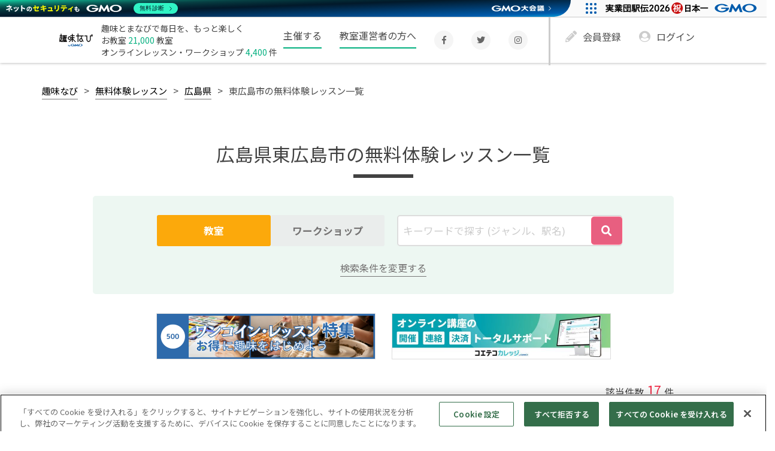

--- FILE ---
content_type: text/html; charset=UTF-8
request_url: https://coto.shuminavi.net/school_trials/hiroshima/higashihiroshima
body_size: 11263
content:
<!DOCTYPE html>
<html lang="ja">
<head prefix="og: http://ogp.me/ns# fb: http://ogp.me/ns/fb# article: http://ogp.me/ns/article#">
<meta charset="utf-8"/>
<title>広島県東広島市の無料体験レッスン一覧 | 趣味なび</title>
<link rel="canonical" href="https://coto.shuminavi.net/school_trials/hiroshima/higashihiroshima" />
<link href="https://static.shuminavi.net/favicon.ico" type="image/x-icon" rel="icon">
<meta name="viewport" content="width=device-width, initial-scale=1.0"/><meta name="description" content="広島県東広島市の【レッスンやワークショップ】、【習いごと教室】などの 趣味やまなびの「無料体験レッスン」一覧です"/><link rel="preconnect" href="https://fonts.googleapis.com"><link rel="preconnect" href="https://fonts.gstatic.com" crossorigin><link href="https://fonts.googleapis.com/css2?family=Noto+Sans+JP:wght@100..900&display=swap" rel="stylesheet"><script>function __cssLoad(id){setTimeout(function(){var n=document.getElementById(id);n.rel='stylesheet';},0);}</script><link rel="preload" as="font" type="font/woff2" href="https://static.shuminavi.net/plugins/font-awesome/5.0.8/webfonts/fa-solid-900.woff2" crossorigin><link rel="preload" as="font" type="font/woff2" href="https://static.shuminavi.net/plugins/font-awesome/5.0.8/webfonts/fa-brands-400.woff2" crossorigin><link rel="preload" as="font" type="font/woff2" href="https://static.shuminavi.net/plugins/font-awesome/5.0.8/webfonts/fa-regular-400.woff2" crossorigin><link rel="stylesheet" href="https://static.shuminavi.net/plugins/font-awesome/5.0.8/css/fontawesome-all.css?1600245218" media="print" onload="this.media=&#039;all&#039;"/><link rel="stylesheet" href="https://static.shuminavi.net/css/font.min.css?1751262442" media="print" onload="this.media=&#039;all&#039;"/><link rel="stylesheet" href="https://static.shuminavi.net/css/style.min.css?1765849462"/><link rel="stylesheet" href="https://static.shuminavi.net/plugins/calender/css/jquery-ui.css?1523277241" media="print" onload="this.media=&#039;all&#039;"/><link rel="stylesheet" href="https://static.shuminavi.net/css/accordion.min.css?1753855349"/><link rel="stylesheet" href="https://static.shuminavi.net/css/navi/index/coto_static_url.min.css?1753855349"/><link rel="stylesheet" href="https://static.shuminavi.net/css/element/description.min.css?1753855349" media="print" onload="this.media=&#039;all&#039;"/><link rel="stylesheet" href="https://static.shuminavi.net/css/element/date_picker.min.css?1525911010" media="print" onload="this.media=&#039;all&#039;"/><link rel="stylesheet" href="https://static.shuminavi.net/css/element/navi/search.min.css?1753855349" media="print" onload="this.media=&#039;all&#039;"/><link id="rel-696d444fddb9e" href="https://static.shuminavi.net/css/element/navi/parts/ad-banner.min.css?1753855349"/><script>__cssLoad('rel-696d444fddb9e')</script><link id="rel-696d444fddf17" href="https://static.shuminavi.net/css/element/navi/item-list.min.css?1753855349"/><script>__cssLoad('rel-696d444fddf17')</script><meta property="fb:app_id" content="404625149983581" />
<meta property="og:title" content="広島県東広島市の無料体験レッスン一覧 | 趣味なび" />
<meta property="og:type" content="website" />
<meta property="og:url" content="https://coto.shuminavi.net/school_trials/hiroshima/higashihiroshima" />
<meta property="og:image" content="https://static.shuminavi.net/img/front/index/ogp/common-ogp.jpg?1526950834" />
<meta property="og:site_name" content="趣味なび" />
<meta property="og:description" content="広島県東広島市の【レッスンやワークショップ】、【習いごと教室】などの 趣味やまなびの「無料体験レッスン」一覧です" />
<meta name="twitter:card" content="summary_large_image" />
<meta name="twitter:site" content="@shuminavi" />
<meta name="twitter:image" content="https://static.shuminavi.net/img/front/index/ogp/common-ogp.jpg?1526950834" />
<!-- shuminavi.net に対する OneTrust Cookie 同意通知の始点 -->
<script src="https://cdn-au.onetrust.com/consent/8ae1bbd8-d47b-4bbc-b0dc-57be6e2e1806/otSDKStub.js" data-document-language="true" type="text/javascript" charset="UTF-8" data-domain-script="8ae1bbd8-d47b-4bbc-b0dc-57be6e2e1806" ></script>
<script type="text/javascript">
function OptanonWrapper() { }
</script>
<!-- shuminavi.net に対する OneTrust Cookie 同意通知の終点 --><script>(function(w,d,s,l,i){w[l]=w[l]||[];w[l].push({'gtm.start':
new Date().getTime(),event:'gtm.js'});var f=d.getElementsByTagName(s)[0],
j=d.createElement(s),dl=l!='dataLayer'?'&l='+l:'';j.async=true;j.src=
'https://www.googletagmanager.com/gtm.js?id='+i+dl+'&gtm_auth=n1LXnHBJ5auoSdzMnbQZtA&gtm_preview=env-2&gtm_cookies_win=x';f.parentNode.insertBefore(j,f);
})(window,document,'script','dataLayer','GTM-WGK5JXB');</script>
<link rel="manifest" href="/manifest.json">
<link rel="manifest" href="/browserconfig.xml">
</head>
<body data-rev="take2" class="shuminaviBody" >
<div class="wrap"><header class="header -expand"><div class="header__inner"><div class="header__logo"><a href="/"><img src="https://static.shuminavi.net/resource/common/img/header_logo.png" alt="趣味なび byGMO" width="667" height="375" decoding="async" /></a><div class="header__logoText">趣味とまなびで毎日を、もっと楽しく<br/>お教室 <span>21,000</span> 教室<br/>オンラインレッスン・ワークショップ <span>4,400</span> 件</div></div><nav class="header__body"><div class="header__search"><button type="button" class="header__menuTrigger js-menu" aria-controls="header__menu"><img src="https://static.shuminavi.net/img/front/layout/header_icon_menu.svg?1522991081" alt="メニュー" width="23" height="23"/></button></div><div id="header__menu" class="header__menu" aria-expanded="false" aria-controls="header__menu"><div class="header__background js-menu"></div><div class="header__menuInner js-menuInner"><button type="button" class="header__menuCloseTrigger js-menu" aria-controls="header__menu"><img src="https://static.shuminavi.net/img/front/layout/header_icon_menu_close.svg?1522991081" alt="閉じる" width="19" height="18"/></button><div class="header__menuLogout"><div class="header__menuButton"><ul class="header__menuLogout-buttons"><li><a href="/account/register" class="gtm-trigger-signup-sp_tracks_entry el-button01 -color-positive02 -size_small02" rel="nofollow">新規登録する</a></li><li><a href="/account/login" class="el-button01 -color-positive02 -size_small02 js-menu" rel="nofollow">ログイン</a></li></ul><ul class="header__menuLogout-sns"><li><a href="https://www.facebook.com/shuminavi" target="_blank" rel="noopener noreferrer" title="Facebook"><i class="fab fa-facebook-f"></i></a></li><li><a href="https://x.com/shuminavi" target="_blank" rel="noopener noreferrer" title="X"><i class="fab fa-twitter"></i></a></li><li><a href="https://www.instagram.com/shuminavi/" target="_blank" rel="noopener noreferrer" title="Instagram"><i class="fab fa-instagram"></i></a></li></ul><ul class="header__menuLogout-sub"><li><a href="/guide/about/2">主催する</a><i class="far fa-angle-right"></i></li><li><a href="/guide/about/3">教室運営者の方へ</a><i class="far fa-angle-right"></i></li></ul></div><ul class="header__menuItems_pc"><li class="is-highlighted"><a href="/guide/about/2">主催する</a></li><li class="is-highlighted"><a href="/guide/about/3">教室運営者の方へ</a></li><li><a href="https://www.facebook.com/shuminavi" target="_blank" rel="noopener noreferrer" title="Facebook"><i class="fab fa-facebook-f"></i></a></li><li><a href="https://x.com/shuminavi" target="_blank" rel="noopener noreferrer" title="X"><i class="fab fa-twitter"></i></a></li><li><a href="https://www.instagram.com/shuminavi/" target="_blank" rel="noopener noreferrer" title="Instagram"><i class="fab fa-instagram"></i></a></li><li class="is-separator"></li><li class="is-sub"><a href="/account/register" class="gtm-trigger-signup-pc_tracks_entry" rel="nofollow"><i class="fa fa-pencil-alt" aria-hidden="true"></i>会員登録</a></li><li class="is-sub"><a href="/account/login" rel="nofollow"><i class="fa fa-user-circle" aria-hidden="true"></i>ログイン</a></li></ul></div></div></div></nav></div></header><div class="topicPath"><ul itemscope itemtype="http://schema.org/BreadcrumbList" class="topicPath__pc" ><li itemscope itemtype="http://schema.org/ListItem" itemprop="itemListElement" ><a itemtype="http://schema.org/Thing" itemprop="item" href="/">趣味なび</a><meta itemprop="name" content="趣味なび" /><meta itemprop="identifier" content="https://coto.shuminavi.net/" /><meta itemprop="position" content="1" /></li><li itemscope itemtype="http://schema.org/ListItem" itemprop="itemListElement" ><a itemtype="http://schema.org/Thing" itemprop="item" href="/school_trials">無料体験レッスン</a><meta itemprop="name" content="無料体験レッスン" /><meta itemprop="identifier" content="https://coto.shuminavi.net/school_trials" /><meta itemprop="position" content="2" /></li><li itemscope itemtype="http://schema.org/ListItem" itemprop="itemListElement" ><a itemtype="http://schema.org/Thing" itemprop="item" href="/school_trials/hiroshima">広島県</a><meta itemprop="name" content="広島県" /><meta itemprop="identifier" content="https://coto.shuminavi.net/school_trials/hiroshima" /><meta itemprop="position" content="3" /></li><li class="topicPath__last" itemscope itemtype="http://schema.org/ListItem" itemprop="itemListElement" ><strong itemscope itemtype="http://schema.org/Thing" itemprop="item" >東広島市の無料体験レッスン一覧</strong><meta itemprop="name" content="東広島市の無料体験レッスン一覧" /><meta itemprop="identifier" content="https://coto.shuminavi.net/school_trials/hiroshima/higashihiroshima" /><meta itemprop="position" content="4" /></li></ul></div><main class="main"><div class="heading01"
id="">
<h1>広島県東広島市の無料体験レッスン一覧</h1>
<span></span>
</div>
<form role="form" method="get" accept-charset="utf-8" id="rest-get-cities-lines" action="/api/rest/tool/stations/cities-and-stations.json"><input type="hidden" name="prefecture" id="rest-get-cities-lines-prefecture"/><input type="hidden" name="is-line" id="is-line" value="true"/></form>
<form role="form" method="get" accept-charset="utf-8" id="rest-get-stations" action="/api/rest/tool/stations/line-by-prefecture.json"><input type="hidden" name="line" id="rest-get-stations-line"/><input type="hidden" name="prefecture" id="rest-get-stations-prefecture"/></form>
<form role="form" method="get" accept-charset="utf-8" id="rest-get-small-categories" action="/api/rest/tool/large-categories.json"><input type="hidden" name="large-category" id="rest-get-small-categories-large-category"/></form>
<form id="searchForm" autocomplete="off" action="/search" class="get">
<div class="c__searchFilter">
<div id="search-form" class="el__searchFilter">
<div id="search-word-filter-field" class="search-each-field">
<span id="search-word-button-field">
<input type="text" id="search-word" name="q" value="" placeholder="キーワードで探す (ジャンル、駅名)">
<button id="search-button4word"
class="js-beta -size_small01 -color-positive01 btn-filter no-login" type="image"><i class="fas fa-13x fa-search" aria-hidden="true"></i></button>
</span>
<span id="search-style-field" class="js-filterStyle filter-styles search-label-set">
<input type="radio" data-filter="filterStyle" autocomplete="off" data-style="styleSchool" name="t"
class="is-checked-now exchecked" id="search-style-school" data-ex-value="2"
value="school" checked>
<label for="search-style-school" id="search-style-school-label"><span class="strTypeCoto">教室</span></label>
<input type="radio" data-filter="filterStyle" autocomplete="off" data-style="styleCoto" name="t"
class="" id="search-style-plan" data-ex-value="1"
value="plan">
<label for="search-style-plan" id="search-style-plan-label"><span class="strTypeCoto">ワークショップ</span></label>
</span>
</div>
<div class="search-detail">
<span>検索条件を変更する</span>
</div>
<div class="search-each-field js-filterPlan" id="search-plan-starts">
<div id="search-plan-starts-cond">
<span id="search-plan-start-ats" class="search-label-set">
<input data-filter="filterPlanStartAt" id="plan-start-at-anytime" type="radio" name="at"
data-ex-value="0"
data-invalid-as-param=""
value="anytime" class="js-planStartAt">
<label for="plan-start-at-anytime">いつでも</label>
<input data-filter="filterPlanStartAt" id="search-plan-start-at-thisweek" type="radio" name="at"
data-ex-value="1"
data-invalid-as-param=""
value="thisweek" class="js-planStartAt">
<label for="search-plan-start-at-thisweek">今週</label>
<input data-filter="filterPlanStartAt" id="search-plan-start-at-nextweek" type="radio" name="at"
data-ex-value="2"
data-invalid-as-param=""
value="nextweek" class="js-planStartAt">
<label for="search-plan-start-at-nextweek">来週</label>
</span>
<span class="dates" id="search-plan-start-dates">
<span class="el-select01">
<input type="text" name="from" validate-error-selector="#validate-error-plan_start_date_from" class="input_calender plan-start-dates plan_start_date_from" readonly="readonly" min-default="2026-01-19" min="2026-01-19" data-clear="true" data-invalid-as-param="" placeholder="日程で絞り込む"/></span>
<span id="search-plan-start-dates-tilda">〜</span>
<span class="el-select01">
<input type="text" name="till" validate-error-selector="#validate-error-plan_start_date_till" class="input_calender plan-start-dates plan_start_date_till js-planStartDate" readonly="readonly" min-default="2026-01-19" min="2026-01-19" data-clear="true" data-invalid-as-param="" placeholder="日程で絞り込む"/></span>
</span>
</div>
</div>
<div id="search-category-area">
<div class="search-area-field search-each-field js-filterPlan js-filterSchool">
<div class="common-search-area search-area">
<div id="search-area-0" class="search-area-inner search-area-each target-for-del-badge" data-target="0">
<div class="el-select01"><select name="p[0]" validate-error-selector="#validate-error-area0" class="search-area-prefecture" id="search-area-prefecture-0" data-target="0" data-invalid-as-param=""><option value="">都道府県</option><option value="hokkaido">北海道</option><option value="aomori">青森県</option><option value="iwate">岩手県</option><option value="miyagi">宮城県</option><option value="akita">秋田県</option><option value="yamagata">山形県</option><option value="fukushima">福島県</option><option value="ibaraki">茨城県</option><option value="tochigi">栃木県</option><option value="gunma">群馬県</option><option value="saitama">埼玉県</option><option value="chiba">千葉県</option><option value="tokyo">東京都</option><option value="kanagawa">神奈川県</option><option value="niigata">新潟県</option><option value="toyama">富山県</option><option value="ishikawa">石川県</option><option value="fukui">福井県</option><option value="yamanashi">山梨県</option><option value="nagano">長野県</option><option value="gifu">岐阜県</option><option value="shizuoka">静岡県</option><option value="aichi">愛知県</option><option value="mie">三重県</option><option value="shiga">滋賀県</option><option value="kyoto">京都府</option><option value="osaka">大阪府</option><option value="hyogo">兵庫県</option><option value="nara">奈良県</option><option value="wakayama">和歌山県</option><option value="tottori">鳥取県</option><option value="shimane">島根県</option><option value="okayama">岡山県</option><option value="hiroshima" selected="selected">広島県</option><option value="yamaguchi">山口県</option><option value="tokushima">徳島県</option><option value="kagawa">香川県</option><option value="ehime">愛媛県</option><option value="kochi">高知県</option><option value="fukuoka">福岡県</option><option value="saga">佐賀県</option><option value="nagasaki">長崎県</option><option value="kumamoto">熊本県</option><option value="oita">大分県</option><option value="miyazaki">宮崎県</option><option value="kagoshima">鹿児島県</option><option value="okinawa">沖縄県</option></select></div><div class="el-select01"><select name="c[0]" validate-error-selector="#validate-error-area0" class="search-area-city" id="search-area-city-0" data-target="0" data-prepared="higashihiroshima" data-invalid-as-param="" validate-error-hide="0"><option value="">市区町村</option></select></div></div>
</div>
<div class="common-search-area search-station">
<div class="el-select01"><select name="line" validate-error-selector="#validate-error-line" class="search-area-line" id="search-area-line" validate-error-hide="0"><option value="">路線</option></select></div><div class="el-select01"><select name="station" validate-error-selector="#validate-error-station" class="search-area-station" id="search-area-station" validate-error-hide="0"><option value="">最寄り駅</option></select></div></div>
</div>
<div class="search-area-field search-each-field js-filterPlan js-filterSchool">
<div>ジャンル</div>
<div class="common-search-area search-category-outer">
<div class="search-area-inner common-search-area search-category-each no-data target-for-del-badge" data-target="0">
<div class="el-select01"><select name="l[0]" validate-error-selector="#validate-error-category0" class="search-category category-0" id="search-category-0" data-target="0" data-invalid-as-param=""><option value="">大ジャンル</option><option value="music">楽器・音楽</option><option value="gogaku">英語・語学</option><option value="handmade">ハンドメイド</option><option value="dance">ダンス</option><option value="tradition">文化・伝統</option><option value="flower-gardening">園芸・フラワー</option><option value="budo">武道・格闘技</option><option value="cooking">料理・グルメ</option><option value="beauty-health">美容・健康</option><option value="kaiga-dessin">絵画・陶芸</option><option value="yoga-fitness">ヨガ・フィットネス</option><option value="sports">スポーツ</option><option value="it-web">IT・Web</option><option value="fortune-therapy">占い・セラピー</option><option value="photo-movie">写真・映像</option><option value="pet">ペット</option><option value="liberalarts">教養</option><option value="entertainment">演劇・芸能</option></select></div></div>
<div class="search-area-inner common-search-area search-category-each no-data target-for-del-badge" data-target="0">
<div class="el-select01"><select name="s[0]" validate-error-selector="#validate-error-small-category.0" class="search-small-category" id="search-small-category-0" validate-error-hide="0"><option value="">小ジャンル</option></select></div></div>
</div>
</div>
</div>
<div class="common-search-area">
<div class="js-filterSchool">
<div class="formArea searchForm">
<div class="formArea__inner">
<span class="formArea__checkboxes search-area-online">
<span class="formArea__input el-input01 -title">
<label class="formArea__checkboxes"><input type="checkbox" name="trial" value="1" class="el-checkbox01" checked="checked" id="trial">無料体験あり</label>
</span></span>
</div>
</div>
</div>
<div class="js-filterPlan js-filterSchool">
<div class="formArea searchForm">
<div class="formArea__inner">
<span class="formArea__checkboxes search-area-online">
<span class="formArea__input el-input01 -title">
<label class="formArea__checkboxes"><input type="checkbox" name="o" value="1" class="el-checkbox01" id="o">オンラインレッスンあり</label>
</span></span>
</div>
</div>
</div>
</div>
<div class="js-filterPlan js-filterSchool">
<div id="search-button-field">
<button type="submit" id="search-button" class="el-button01 -color-positive01 -p5_10 js-filter js-beta btn-filter no-login">検索 <i class="fas fa-13x fa-search" aria-hidden="true"></i></button>
</div>
</div>
</div>
</div>
</form>
<ul class="banner-ad-area" id="bannerArea-ad">
<li>
<a href="/campaign/plus-one-coin-spring2025" class="">
<picture class="banner-ad-pc">
<img
src="https://static.shuminavi.net/resource/campaign/one-coin/2025-10-banner-728x150.png"
alt="ワンコイン・レッスン特集 お得に趣味をはじめよう"
style="border: solid 1px #ddd;"
loading="lazy"
decoding="async" />
</picture>
<picture class="banner-ad-sp">
<img
src="https://static.shuminavi.net/resource/campaign/one-coin/2025-10-banner-728x150.png"
alt="ワンコイン・レッスン特集 お得に趣味をはじめよう"
style="border: solid 1px #ddd;"
loading="lazy"
decoding="async" />
</picture>
</a>
</li>
<li>
<a href="https://college.coeteco.jp/" target="_blank" rel="noopener noreferrer" class="">
<picture class="banner-ad-pc">
<img
src="https://static.shuminavi.net/resource/coeteco/college/728_150.jpg"
alt="コエテコカレッジ byGMO - オンライン講座の開催・連絡・決済をトータルサポート"
style="border: solid 1px #ddd;"
loading="lazy"
decoding="async" />
</picture>
<picture class="banner-ad-sp">
<img
src="https://static.shuminavi.net/resource/coeteco/college/728_150.jpg"
alt="コエテコカレッジ byGMO - オンライン講座の開催・連絡・決済をトータルサポート"
style="border: solid 1px #ddd;"
loading="lazy"
decoding="async" />
</picture>
</a>
</li>
</ul>
<div class="el__search__count__wrap" id="searchCountWrap ">
<p class="search__count">該当件数<span id="searchCount">17</span>件</p>
</div>
<div class="newSearchListArea">
<ul class="newSearchList searchListResultBox">
<li class="newItemListCard ">
<a href="/iabc-6dfe/school/s9da-d95d-81c8" class="newItemListCard__linkArea" target="_blank">
<div class="newItemListCardImgBox">
<img src="https://static.shuminavi.net/bkt/instructor/iabc-6dfe/school/s025-3541-7a84/16560125256948fab269db0/compression?424967f7214d380ee02d00f39d696683" class="newItemListCardImgBox__img" alt="ゆめタウン東広島" loading="lazy" decoding="async">
<div class="newItemListCardImgBox__label newItemListCardImgBox__label--school">
教室 </div>
<div class="newItemListCardImgBox__other">
<div class="newItemListCardImgBox__other__medal">
</div>
</div>
</div>
<div class="newItemListCardDetail">
<div class="newItemListCardDetail__title">ゆめタウン東広島</div>
<div class="newItemListCardDetail__optionInfo">
<div class="newItemListCardDetail__optionInfo__online newItemListCardDetail__optionInfo__online--no">
オンライン不可
</div>
<div class="newItemListCardDetail__optionInfo__trial">
無料体験あり
</div>
</div>
<div class="newItemListCardDetail__info">
<div class="newItemListCardDetail__info__category">ヨガ・フィットネス</div>
<div class="newItemListCardDetail__info__area">
広島県 東広島市 </div>
<div class="newItemListCardDetail__info__station">
</div>
</div>
<div class="newItemListCardDetail__teacher">
<div class="newItemListCardDetail__imgBox">
<img src="https://static.shuminavi.net/bkt/instructor/66d514c290ac9/d41d8cd98f00b204e9800998ecf8427e.png" class="newItemListCardDetail__imgBox__img" alt="株式会社カーブスジャパン" width="40" height="40" loading="lazy" decoding="async">
</div>
<div class="newItemListCardDetail__teacher__name">株式会社カーブスジャパン</div>
</div>
</div>
</a>
</li>
<li class="newItemListCard ">
<a href="/iabc-6dfe/school/s7ae-6330-190a" class="newItemListCard__linkArea" target="_blank">
<div class="newItemListCardImgBox">
<img src="https://static.shuminavi.net/bkt/instructor/iabc-6dfe/school/s025-3541-7a84/16560125256948fab269db0/compression?9ac0d2788c586e8278c30f7d5786e2da" class="newItemListCardImgBox__img" alt="東広島" loading="lazy" decoding="async">
<div class="newItemListCardImgBox__label newItemListCardImgBox__label--school">
教室 </div>
<div class="newItemListCardImgBox__other">
<div class="newItemListCardImgBox__other__medal">
</div>
</div>
</div>
<div class="newItemListCardDetail">
<div class="newItemListCardDetail__title">東広島</div>
<div class="newItemListCardDetail__optionInfo">
<div class="newItemListCardDetail__optionInfo__online newItemListCardDetail__optionInfo__online--no">
オンライン不可
</div>
<div class="newItemListCardDetail__optionInfo__trial">
無料体験あり
</div>
</div>
<div class="newItemListCardDetail__info">
<div class="newItemListCardDetail__info__category">ヨガ・フィットネス</div>
<div class="newItemListCardDetail__info__area">
広島県 東広島市 </div>
<div class="newItemListCardDetail__info__station">
</div>
</div>
<div class="newItemListCardDetail__teacher">
<div class="newItemListCardDetail__imgBox">
<img src="https://static.shuminavi.net/bkt/instructor/66d514c290ac9/d41d8cd98f00b204e9800998ecf8427e.png" class="newItemListCardDetail__imgBox__img" alt="株式会社カーブスジャパン" width="40" height="40" loading="lazy" decoding="async">
</div>
<div class="newItemListCardDetail__teacher__name">株式会社カーブスジャパン</div>
</div>
</div>
</a>
</li>
<li class="newItemListCard ">
<a href="/i497-f3e1/school/sdfb-a692-c7bb" class="newItemListCard__linkArea" target="_blank">
<div class="newItemListCardImgBox">
<img src="https://static.shuminavi.net/bkt/instructor/i497-f3e1/school/s51b-ff3b-59cc/191845128566308e306a83d/compression?98f5f489839fbe764ca7103818af5ddd" class="newItemListCardImgBox__img" alt="毎日個別塾５-Days高屋校" loading="lazy" decoding="async">
<div class="newItemListCardImgBox__label newItemListCardImgBox__label--school">
教室 </div>
<div class="newItemListCardImgBox__other">
<div class="newItemListCardImgBox__other__medal">
</div>
</div>
</div>
<div class="newItemListCardDetail">
<div class="newItemListCardDetail__title">毎日個別塾５-Days高屋校</div>
<div class="newItemListCardDetail__optionInfo">
<div class="newItemListCardDetail__optionInfo__online newItemListCardDetail__optionInfo__online--no">
オンライン不可
</div>
<div class="newItemListCardDetail__optionInfo__trial">
無料体験あり
</div>
</div>
<div class="newItemListCardDetail__info">
<div class="newItemListCardDetail__info__category">IT・Web</div>
<div class="newItemListCardDetail__info__area">
広島県 東広島市 </div>
<div class="newItemListCardDetail__info__station">
</div>
</div>
<div class="newItemListCardDetail__teacher">
<div class="newItemListCardDetail__imgBox">
<img src="https://static.shuminavi.net/bkt/instructor/6630859a2d91a/d41d8cd98f00b204e9800998ecf8427e.png" class="newItemListCardDetail__imgBox__img" alt="QUREO（キュレオ）プログラミング教室" width="40" height="40" loading="lazy" decoding="async">
</div>
<div class="newItemListCardDetail__teacher__name">QUREO（キュレオ）プログラミング教室</div>
</div>
</div>
</a>
</li>
<li class="newItemListCard ">
<a href="/i497-f3e1/school/sb1f-a4f4-9fd4" class="newItemListCard__linkArea" target="_blank">
<div class="newItemListCardImgBox">
<img src="https://static.shuminavi.net/bkt/instructor/i497-f3e1/school/s51b-ff3b-59cc/191845128566308e306a83d/compression?98f5f489839fbe764ca7103818af5ddd" class="newItemListCardImgBox__img" alt="毎日個別塾５-Days西条東校" loading="lazy" decoding="async">
<div class="newItemListCardImgBox__label newItemListCardImgBox__label--school">
教室 </div>
<div class="newItemListCardImgBox__other">
<div class="newItemListCardImgBox__other__medal">
</div>
</div>
</div>
<div class="newItemListCardDetail">
<div class="newItemListCardDetail__title">毎日個別塾５-Days西条東校</div>
<div class="newItemListCardDetail__optionInfo">
<div class="newItemListCardDetail__optionInfo__online newItemListCardDetail__optionInfo__online--no">
オンライン不可
</div>
<div class="newItemListCardDetail__optionInfo__trial">
無料体験あり
</div>
</div>
<div class="newItemListCardDetail__info">
<div class="newItemListCardDetail__info__category">IT・Web</div>
<div class="newItemListCardDetail__info__area">
広島県 東広島市 </div>
<div class="newItemListCardDetail__info__station">
</div>
</div>
<div class="newItemListCardDetail__teacher">
<div class="newItemListCardDetail__imgBox">
<img src="https://static.shuminavi.net/bkt/instructor/6630859a2d91a/d41d8cd98f00b204e9800998ecf8427e.png" class="newItemListCardDetail__imgBox__img" alt="QUREO（キュレオ）プログラミング教室" width="40" height="40" loading="lazy" decoding="async">
</div>
<div class="newItemListCardDetail__teacher__name">QUREO（キュレオ）プログラミング教室</div>
</div>
</div>
</a>
</li>
<li class="newItemListCard ">
<a href="/i497-f3e1/school/s481-a828-8728" class="newItemListCard__linkArea" target="_blank">
<div class="newItemListCardImgBox">
<img src="https://static.shuminavi.net/bkt/instructor/i497-f3e1/school/s51b-ff3b-59cc/191845128566308e306a83d/compression?98f5f489839fbe764ca7103818af5ddd" class="newItemListCardImgBox__img" alt="毎日個別塾５-Days西条田口校" loading="lazy" decoding="async">
<div class="newItemListCardImgBox__label newItemListCardImgBox__label--school">
教室 </div>
<div class="newItemListCardImgBox__other">
<div class="newItemListCardImgBox__other__medal">
</div>
</div>
</div>
<div class="newItemListCardDetail">
<div class="newItemListCardDetail__title">毎日個別塾５-Days西条田口校</div>
<div class="newItemListCardDetail__optionInfo">
<div class="newItemListCardDetail__optionInfo__online newItemListCardDetail__optionInfo__online--no">
オンライン不可
</div>
<div class="newItemListCardDetail__optionInfo__trial">
無料体験あり
</div>
</div>
<div class="newItemListCardDetail__info">
<div class="newItemListCardDetail__info__category">IT・Web</div>
<div class="newItemListCardDetail__info__area">
広島県 東広島市 </div>
<div class="newItemListCardDetail__info__station">
</div>
</div>
<div class="newItemListCardDetail__teacher">
<div class="newItemListCardDetail__imgBox">
<img src="https://static.shuminavi.net/bkt/instructor/6630859a2d91a/d41d8cd98f00b204e9800998ecf8427e.png" class="newItemListCardDetail__imgBox__img" alt="QUREO（キュレオ）プログラミング教室" width="40" height="40" loading="lazy" decoding="async">
</div>
<div class="newItemListCardDetail__teacher__name">QUREO（キュレオ）プログラミング教室</div>
</div>
</div>
</a>
</li>
<li class="newItemListCard ">
<a href="/i497-f3e1/school/s828-132b-d70a" class="newItemListCard__linkArea" target="_blank">
<div class="newItemListCardImgBox">
<img src="https://static.shuminavi.net/bkt/instructor/i497-f3e1/school/s51b-ff3b-59cc/191845128566308e306a83d/compression?98f5f489839fbe764ca7103818af5ddd" class="newItemListCardImgBox__img" alt="毎日個別塾５-Days寺家駅前校" loading="lazy" decoding="async">
<div class="newItemListCardImgBox__label newItemListCardImgBox__label--school">
教室 </div>
<div class="newItemListCardImgBox__other">
<div class="newItemListCardImgBox__other__medal">
</div>
</div>
</div>
<div class="newItemListCardDetail">
<div class="newItemListCardDetail__title">毎日個別塾５-Days寺家駅前校</div>
<div class="newItemListCardDetail__optionInfo">
<div class="newItemListCardDetail__optionInfo__online newItemListCardDetail__optionInfo__online--no">
オンライン不可
</div>
<div class="newItemListCardDetail__optionInfo__trial">
無料体験あり
</div>
</div>
<div class="newItemListCardDetail__info">
<div class="newItemListCardDetail__info__category">IT・Web</div>
<div class="newItemListCardDetail__info__area">
広島県 東広島市 </div>
<div class="newItemListCardDetail__info__station">
</div>
</div>
<div class="newItemListCardDetail__teacher">
<div class="newItemListCardDetail__imgBox">
<img src="https://static.shuminavi.net/bkt/instructor/6630859a2d91a/d41d8cd98f00b204e9800998ecf8427e.png" class="newItemListCardDetail__imgBox__img" alt="QUREO（キュレオ）プログラミング教室" width="40" height="40" loading="lazy" decoding="async">
</div>
<div class="newItemListCardDetail__teacher__name">QUREO（キュレオ）プログラミング教室</div>
</div>
</div>
</a>
</li>
<li class="newItemListCard ">
<a href="/i497-f3e1/school/se64-fc53-96e5" class="newItemListCard__linkArea" target="_blank">
<div class="newItemListCardImgBox">
<img src="https://static.shuminavi.net/bkt/instructor/i497-f3e1/school/s51b-ff3b-59cc/191845128566308e306a83d/compression?98f5f489839fbe764ca7103818af5ddd" class="newItemListCardImgBox__img" alt="毎日個別塾５-Days八本松校" loading="lazy" decoding="async">
<div class="newItemListCardImgBox__label newItemListCardImgBox__label--school">
教室 </div>
<div class="newItemListCardImgBox__other">
<div class="newItemListCardImgBox__other__medal">
</div>
</div>
</div>
<div class="newItemListCardDetail">
<div class="newItemListCardDetail__title">毎日個別塾５-Days八本松校</div>
<div class="newItemListCardDetail__optionInfo">
<div class="newItemListCardDetail__optionInfo__online newItemListCardDetail__optionInfo__online--no">
オンライン不可
</div>
<div class="newItemListCardDetail__optionInfo__trial">
無料体験あり
</div>
</div>
<div class="newItemListCardDetail__info">
<div class="newItemListCardDetail__info__category">IT・Web</div>
<div class="newItemListCardDetail__info__area">
広島県 東広島市 </div>
<div class="newItemListCardDetail__info__station">
</div>
</div>
<div class="newItemListCardDetail__teacher">
<div class="newItemListCardDetail__imgBox">
<img src="https://static.shuminavi.net/bkt/instructor/6630859a2d91a/d41d8cd98f00b204e9800998ecf8427e.png" class="newItemListCardDetail__imgBox__img" alt="QUREO（キュレオ）プログラミング教室" width="40" height="40" loading="lazy" decoding="async">
</div>
<div class="newItemListCardDetail__teacher__name">QUREO（キュレオ）プログラミング教室</div>
</div>
</div>
</a>
</li>
<li class="newItemListCard ">
<a href="/i497-f3e1/school/s119-36bb-2c17" class="newItemListCard__linkArea" target="_blank">
<div class="newItemListCardImgBox">
<img src="https://static.shuminavi.net/bkt/instructor/i497-f3e1/school/s51b-ff3b-59cc/191845128566308e306a83d/compression?98f5f489839fbe764ca7103818af5ddd" class="newItemListCardImgBox__img" alt="毎日個別塾５-Days西条校" loading="lazy" decoding="async">
<div class="newItemListCardImgBox__label newItemListCardImgBox__label--school">
教室 </div>
<div class="newItemListCardImgBox__other">
<div class="newItemListCardImgBox__other__medal">
</div>
</div>
</div>
<div class="newItemListCardDetail">
<div class="newItemListCardDetail__title">毎日個別塾５-Days西条校</div>
<div class="newItemListCardDetail__optionInfo">
<div class="newItemListCardDetail__optionInfo__online newItemListCardDetail__optionInfo__online--no">
オンライン不可
</div>
<div class="newItemListCardDetail__optionInfo__trial">
無料体験あり
</div>
</div>
<div class="newItemListCardDetail__info">
<div class="newItemListCardDetail__info__category">IT・Web</div>
<div class="newItemListCardDetail__info__area">
広島県 東広島市 </div>
<div class="newItemListCardDetail__info__station">
</div>
</div>
<div class="newItemListCardDetail__teacher">
<div class="newItemListCardDetail__imgBox">
<img src="https://static.shuminavi.net/bkt/instructor/6630859a2d91a/d41d8cd98f00b204e9800998ecf8427e.png" class="newItemListCardDetail__imgBox__img" alt="QUREO（キュレオ）プログラミング教室" width="40" height="40" loading="lazy" decoding="async">
</div>
<div class="newItemListCardDetail__teacher__name">QUREO（キュレオ）プログラミング教室</div>
</div>
</div>
</a>
</li>
<li class="newItemListCard ">
<a href="/i5cf-9935/school/s5cc-63d5-000f" class="newItemListCard__linkArea" target="_blank">
<div class="newItemListCardImgBox">
<img src="https://static.shuminavi.net/bkt/instructor/i5cf-9935/school/s5cc-63d5-000f/5750268096890b108a2364/compression?639bf84398d205ff9130e963f81d13bd" class="newItemListCardImgBox__img" alt="沖縄空手道 成趣館" loading="lazy" decoding="async">
<div class="newItemListCardImgBox__label newItemListCardImgBox__label--school">
教室 </div>
<div class="newItemListCardImgBox__other">
<div class="newItemListCardImgBox__other__medal">
</div>
</div>
</div>
<div class="newItemListCardDetail">
<div class="newItemListCardDetail__title">沖縄空手道 成趣館</div>
<div class="newItemListCardDetail__optionInfo">
<div class="newItemListCardDetail__optionInfo__online newItemListCardDetail__optionInfo__online--no">
オンライン不可
</div>
<div class="newItemListCardDetail__optionInfo__trial">
無料体験あり
</div>
</div>
<div class="newItemListCardDetail__info">
<div class="newItemListCardDetail__info__category">武道・格闘技</div>
<div class="newItemListCardDetail__info__area">
広島県 東広島市 </div>
<div class="newItemListCardDetail__info__station">
JR山陽本線(三原～岩国)・寺家駅 </div>
</div>
<div class="newItemListCardDetail__teacher">
<div class="newItemListCardDetail__imgBox">
<img src="https://static.shuminavi.net/img/front/common/common_image_user_choice.svg" class="newItemListCardDetail__imgBox__img" alt="礒部 貴行" width="40" height="40" loading="lazy" decoding="async">
</div>
<div class="newItemListCardDetail__teacher__name">礒部 貴行</div>
</div>
</div>
</a>
</li>
<li class="newItemListCard ">
<a href="/ife7-d73c/school/s5ea-44b4-106c" class="newItemListCard__linkArea" target="_blank">
<div class="newItemListCardImgBox">
<img src="https://static.shuminavi.net/bkt/instructor/ife7-d73c/school/s5ea-44b4-106c/2057925455b52c2aa6a5df/compression?d0e89720978c9fdfe3c69d5f5d583829" class="newItemListCardImgBox__img" alt="ソウタシエアクセサリー教室" loading="lazy" decoding="async">
<div class="newItemListCardImgBox__label newItemListCardImgBox__label--school">
教室 </div>
<div class="newItemListCardImgBox__other">
<div class="newItemListCardImgBox__other__medal">
</div>
</div>
</div>
<div class="newItemListCardDetail">
<div class="newItemListCardDetail__title">ソウタシエアクセサリー教室</div>
<div class="newItemListCardDetail__optionInfo">
<div class="newItemListCardDetail__optionInfo__online newItemListCardDetail__optionInfo__online--no">
オンライン不可
</div>
<div class="newItemListCardDetail__optionInfo__trial">
無料体験あり
</div>
</div>
<div class="newItemListCardDetail__info">
<div class="newItemListCardDetail__info__category">ハンドメイド</div>
<div class="newItemListCardDetail__info__area">
広島県 東広島市 </div>
<div class="newItemListCardDetail__info__station">
JR山陽本線(三原～岩国)・白市駅 </div>
</div>
<div class="newItemListCardDetail__teacher">
<div class="newItemListCardDetail__imgBox">
<img src="https://static.shuminavi.net/bkt/instructor/5b244a0ea2fd4/d41d8cd98f00b204e9800998ecf8427e.png/thumbnail?c43a1289584d20b0745433720c458998" class="newItemListCardDetail__imgBox__img" alt="川口　富美代" width="40" height="40" loading="lazy" decoding="async">
</div>
<div class="newItemListCardDetail__teacher__name">川口　富美代</div>
</div>
</div>
</a>
</li>
<li class="newItemListCard ">
<a href="/id10-47bd/school/s620-2610-4bc0" class="newItemListCard__linkArea" target="_blank">
<div class="newItemListCardImgBox">
<img src="https://static.shuminavi.net/bkt/instructor/id10-47bd/school/s620-2610-4bc0/20848693715af27b7cc2760/compression?17fe94457d5e715bcc7257614a921aaa" class="newItemListCardImgBox__img" alt="古流武術道場、 竹内流東広島道場" loading="lazy" decoding="async">
<div class="newItemListCardImgBox__label newItemListCardImgBox__label--school">
教室 </div>
<div class="newItemListCardImgBox__other">
<div class="newItemListCardImgBox__other__medal">
</div>
</div>
</div>
<div class="newItemListCardDetail">
<div class="newItemListCardDetail__title">古流武術道場、 竹内流東広島道場</div>
<div class="newItemListCardDetail__optionInfo">
<div class="newItemListCardDetail__optionInfo__online newItemListCardDetail__optionInfo__online--no">
オンライン不可
</div>
<div class="newItemListCardDetail__optionInfo__trial">
無料体験あり
</div>
</div>
<div class="newItemListCardDetail__info">
<div class="newItemListCardDetail__info__category">武道・格闘技</div>
<div class="newItemListCardDetail__info__area">
広島県 東広島市 </div>
<div class="newItemListCardDetail__info__station">
JR山陽本線(三原～岩国)・西条駅 </div>
</div>
<div class="newItemListCardDetail__teacher">
<div class="newItemListCardDetail__imgBox">
<img src="https://static.shuminavi.net/img/front/common/common_image_user_choice.svg" class="newItemListCardDetail__imgBox__img" alt="武術道場（柔術、棒術、他） 竹内流東広島道場" width="40" height="40" loading="lazy" decoding="async">
</div>
<div class="newItemListCardDetail__teacher__name">武術道場（柔術、棒術、他） 竹内流東広島道場</div>
</div>
</div>
</a>
</li>
<li class="newItemListCard ">
<a href="/i26b-725d/school/sd83-8441-93c7" class="newItemListCard__linkArea" target="_blank">
<div class="newItemListCardImgBox">
<img src="https://static.shuminavi.net/bkt/instructor/i26b-725d/school/sd83-8441-93c7/21202178825ef949d5ef398/compression?a8608d8cd4d68f23c8b7193bee2627c5" class="newItemListCardImgBox__img" alt="日本空手道琉信館&amp;琉球古武道信武舘" loading="lazy" decoding="async">
<div class="newItemListCardImgBox__label newItemListCardImgBox__label--school">
教室 </div>
<div class="newItemListCardImgBox__other">
<div class="newItemListCardImgBox__other__medal">
</div>
</div>
</div>
<div class="newItemListCardDetail">
<div class="newItemListCardDetail__title">日本空手道琉信館&amp;琉球古武道信武舘</div>
<div class="newItemListCardDetail__optionInfo">
<div class="newItemListCardDetail__optionInfo__online newItemListCardDetail__optionInfo__online--no">
オンライン不可
</div>
<div class="newItemListCardDetail__optionInfo__trial">
無料体験あり
</div>
</div>
<div class="newItemListCardDetail__info">
<div class="newItemListCardDetail__info__category">武道・格闘技</div>
<div class="newItemListCardDetail__info__area">
広島県 東広島市 </div>
<div class="newItemListCardDetail__info__station">
JR山陽本線(三原～岩国)・西高屋駅 </div>
</div>
<div class="newItemListCardDetail__teacher">
<div class="newItemListCardDetail__imgBox">
<img src="https://static.shuminavi.net/img/front/common/common_image_user_choice.svg" class="newItemListCardDetail__imgBox__img" alt="畑中和博" width="40" height="40" loading="lazy" decoding="async">
</div>
<div class="newItemListCardDetail__teacher__name">畑中和博</div>
</div>
</div>
</a>
</li>
<li class="newItemListCard ">
<a href="/ibb9-ca69/school/sb07-89a1-feda" class="newItemListCard__linkArea" target="_blank">
<div class="newItemListCardImgBox">
<img src="https://static.shuminavi.net/img/front/common/common_noimage_ws.svg" class="newItemListCardImgBox__img" alt="タイチ東西条 東西条地域センター教室" loading="lazy" decoding="async">
<div class="newItemListCardImgBox__label newItemListCardImgBox__label--school">
教室 </div>
<div class="newItemListCardImgBox__other">
<div class="newItemListCardImgBox__other__medal">
</div>
</div>
</div>
<div class="newItemListCardDetail">
<div class="newItemListCardDetail__title">タイチ東西条 東西条地域センター教室</div>
<div class="newItemListCardDetail__optionInfo">
<div class="newItemListCardDetail__optionInfo__online newItemListCardDetail__optionInfo__online--no">
オンライン不可
</div>
<div class="newItemListCardDetail__optionInfo__trial">
無料体験あり
</div>
</div>
<div class="newItemListCardDetail__info">
<div class="newItemListCardDetail__info__category">ヨガ・フィットネス</div>
<div class="newItemListCardDetail__info__area">
広島県 東広島市 </div>
<div class="newItemListCardDetail__info__station">
JR山陽本線(三原～岩国)・西条駅 </div>
</div>
<div class="newItemListCardDetail__teacher">
<div class="newItemListCardDetail__imgBox">
<img src="https://static.shuminavi.net/img/front/common/common_image_user_choice.svg" class="newItemListCardDetail__imgBox__img" alt="" width="40" height="40" loading="lazy" decoding="async">
</div>
<div class="newItemListCardDetail__teacher__name"></div>
</div>
</div>
</a>
</li>
<li class="newItemListCard ">
<a href="/i215-9258/school/s9f0-95ba-03b6" class="newItemListCard__linkArea" target="_blank">
<div class="newItemListCardImgBox">
<img src="https://static.shuminavi.net/img/front/common/common_noimage_ws.svg" class="newItemListCardImgBox__img" alt="手作りキャンドル体験教室　アトリエあぷろーず" loading="lazy" decoding="async">
<div class="newItemListCardImgBox__label newItemListCardImgBox__label--school">
教室 </div>
<div class="newItemListCardImgBox__other">
<div class="newItemListCardImgBox__other__medal">
</div>
</div>
</div>
<div class="newItemListCardDetail">
<div class="newItemListCardDetail__title">手作りキャンドル体験教室　アトリエあぷろーず</div>
<div class="newItemListCardDetail__optionInfo">
<div class="newItemListCardDetail__optionInfo__online newItemListCardDetail__optionInfo__online--no">
オンライン不可
</div>
<div class="newItemListCardDetail__optionInfo__trial">
無料体験あり
</div>
</div>
<div class="newItemListCardDetail__info">
<div class="newItemListCardDetail__info__category">ハンドメイド</div>
<div class="newItemListCardDetail__info__area">
広島県 東広島市 </div>
<div class="newItemListCardDetail__info__station">
最寄り駅非公開
</div>
</div>
<div class="newItemListCardDetail__teacher">
<div class="newItemListCardDetail__imgBox">
<img src="https://static.shuminavi.net/img/front/common/common_image_user_choice.svg" class="newItemListCardDetail__imgBox__img" alt="" width="40" height="40" loading="lazy" decoding="async">
</div>
<div class="newItemListCardDetail__teacher__name"></div>
</div>
</div>
</a>
</li>
<li class="newItemListCard ">
<a href="/ibb9-ca69/school/seea-b3d4-5396" class="newItemListCard__linkArea" target="_blank">
<div class="newItemListCardImgBox">
<img src="https://static.shuminavi.net/bkt/instructor/ibb9-ca69/school/seea-b3d4-5396/12058700975acb241245a19/compression?6a23fd934178ac2a929ff59c44b5acd5" class="newItemListCardImgBox__img" alt="太極拳 レベルアップ教室" loading="lazy" decoding="async">
<div class="newItemListCardImgBox__label newItemListCardImgBox__label--school">
教室 </div>
<div class="newItemListCardImgBox__other">
<div class="newItemListCardImgBox__other__medal">
</div>
</div>
</div>
<div class="newItemListCardDetail">
<div class="newItemListCardDetail__title">太極拳 レベルアップ教室</div>
<div class="newItemListCardDetail__optionInfo">
<div class="newItemListCardDetail__optionInfo__online newItemListCardDetail__optionInfo__online--no">
オンライン不可
</div>
<div class="newItemListCardDetail__optionInfo__trial">
無料体験あり
</div>
</div>
<div class="newItemListCardDetail__info">
<div class="newItemListCardDetail__info__category">ヨガ・フィットネス</div>
<div class="newItemListCardDetail__info__area">
広島県 東広島市 </div>
<div class="newItemListCardDetail__info__station">
JR山陽本線(三原～岩国)・西条駅 </div>
</div>
<div class="newItemListCardDetail__teacher">
<div class="newItemListCardDetail__imgBox">
<img src="https://static.shuminavi.net/img/front/common/common_image_user_choice.svg" class="newItemListCardDetail__imgBox__img" alt="" width="40" height="40" loading="lazy" decoding="async">
</div>
<div class="newItemListCardDetail__teacher__name"></div>
</div>
</div>
</a>
</li>
<li class="newItemListCard ">
<a href="/ifbc-51ca/school/sc0f-df0a-b236" class="newItemListCard__linkArea" target="_blank">
<div class="newItemListCardImgBox">
<img src="https://static.shuminavi.net/img/front/common/common_noimage_ws.svg" class="newItemListCardImgBox__img" alt="Tera賀茂塾" loading="lazy" decoding="async">
<div class="newItemListCardImgBox__label newItemListCardImgBox__label--school">
教室 </div>
<div class="newItemListCardImgBox__other">
<div class="newItemListCardImgBox__other__medal">
</div>
</div>
</div>
<div class="newItemListCardDetail">
<div class="newItemListCardDetail__title">Tera賀茂塾</div>
<div class="newItemListCardDetail__optionInfo">
<div class="newItemListCardDetail__optionInfo__online newItemListCardDetail__optionInfo__online--no">
オンライン不可
</div>
<div class="newItemListCardDetail__optionInfo__trial">
無料体験あり
</div>
</div>
<div class="newItemListCardDetail__info">
<div class="newItemListCardDetail__info__category">文化・伝統</div>
<div class="newItemListCardDetail__info__area">
広島県 東広島市 </div>
<div class="newItemListCardDetail__info__station">
最寄り駅非公開
</div>
</div>
<div class="newItemListCardDetail__teacher">
<div class="newItemListCardDetail__imgBox">
<img src="https://static.shuminavi.net/img/front/common/common_image_user_choice.svg" class="newItemListCardDetail__imgBox__img" alt="" width="40" height="40" loading="lazy" decoding="async">
</div>
<div class="newItemListCardDetail__teacher__name"></div>
</div>
</div>
</a>
</li>
<li class="newItemListCard ">
<a href="/ib5f-6817/school/s820-17b6-c82a" class="newItemListCard__linkArea" target="_blank">
<div class="newItemListCardImgBox">
<img src="https://static.shuminavi.net/img/front/common/common_noimage_ws.svg" class="newItemListCardImgBox__img" alt="ピアノ教室ピアノアトリエ" loading="lazy" decoding="async">
<div class="newItemListCardImgBox__label newItemListCardImgBox__label--school">
教室 </div>
<div class="newItemListCardImgBox__other">
<div class="newItemListCardImgBox__other__medal">
</div>
</div>
</div>
<div class="newItemListCardDetail">
<div class="newItemListCardDetail__title">ピアノ教室ピアノアトリエ</div>
<div class="newItemListCardDetail__optionInfo">
<div class="newItemListCardDetail__optionInfo__online newItemListCardDetail__optionInfo__online--no">
オンライン不可
</div>
<div class="newItemListCardDetail__optionInfo__trial">
無料体験あり
</div>
</div>
<div class="newItemListCardDetail__info">
<div class="newItemListCardDetail__info__category">楽器・音楽</div>
<div class="newItemListCardDetail__info__area">
広島県 東広島市 </div>
<div class="newItemListCardDetail__info__station">
JR山陽本線(三原～岩国)・西高屋駅 </div>
</div>
<div class="newItemListCardDetail__teacher">
<div class="newItemListCardDetail__imgBox">
<img src="https://static.shuminavi.net/img/front/common/common_image_user_choice.svg" class="newItemListCardDetail__imgBox__img" alt="" width="40" height="40" loading="lazy" decoding="async">
</div>
<div class="newItemListCardDetail__teacher__name"></div>
</div>
</div>
</a>
</li>
</ul>
</div>
<div class="el-notifier -favorite">
<div class="el-notifierInner">
<div class="el-notifierHead">
<h2>会員登録をすると、「ワークショップ」や「教室」をお気に入り登録する事ができます。</h2>
<div class="el-notifierCloser">&times;</div>
</div>
<div class="el-notifierBody">
<p>
ハートのアイコンをクリックして気になる情報をお気に入り登録できます。ぜひ会員登録してご利用ください！
</p>
<div class="el-notifierButton">
<a href="/account/entry?redirect=%2Fschool_trials%2Fhiroshima%2Fhigashihiroshima" class="gtm-trigger-cv_processor-keep el-button01 -color-positive01 -size_small02" rel="nofollow">すぐに会員登録する</a></div>
</div>
</div>
</div><div class="add__area"><ul class="banner_area"><li><a href="https://college.coeteco.jp/" target="_blank"><img class="footer-banner" style="border:1px solid #ddd;" src="https://static.shuminavi.net/resource/coeteco/college/720_330.jpg" alt="コエテコカレッジ byGMO - オンライン講座の開催・連絡・決済をトータルサポート" width="360" height="165" loading="lazy" decoding="async" /></a></li><li><a href="https://www.waccas.com/teacher" target="_blank" rel="noopener"><picture><source type="image/webp" srcset="https://static.shuminavi.net/resource/banner/waccas-v2/banner_waccas.webp"><img class="footer-banner" id="waccas" src="https://static.shuminavi.net/resource/banner/waccas-v2/banner_waccas.jpg" alt="趣味なびキャスティング" width="360" height="165" loading="lazy" decoding="async" /></picture></a></li></ul></div></main><footer class="footer"><div class="footer__contents"><ul class="footer__links"><li class="footer__links__ttl -heading">趣味の教室・ワークショップ・<br>オンラインレッスンを探す</li><li><a href="/shumi-genre">趣味一覧</a></li><li><a href="/area/schools">教室エリア一覧</a></li><li><a href="/categories/schools">教室ジャンル一覧</a></li><li><a href="/area/school_trials">無料体験レッスンエリア一覧</a></li><li><a href="/categories/school_trials">無料体験レッスンジャンル一覧</a></li><li><a href="/area/plans">ワークショップエリア一覧</a></li><li><a href="/categories/plans">ワークショップジャンル一覧</a></li><li><a href="/onlinelesson">オンラインレッスン一覧</a></li><li><a href="/stores">趣味なびSTORES</a></li></ul><ul class="footer__links"><li class="footer__links__ttl -heading">趣味なびについて</li><li><a href="/univ-lesson/onlinelesson" onclick="gtag(&#039;event&#039;, &#039;view&#039;, {&#039;event_category&#039;: &#039;univ_lesson_lp&#039;, &#039;event_label&#039;: &#039;footer&#039;});">オンラインレッスン導入支援講座について</a></li><li><a href="/contents">オンラインレッスンのやり方、始め方</a></li><li><a href="/onlinelesson/about">オンラインレッスンの受講について</a></li><li><a href="/guide/about/2">主催する</a></li><li><a href="/guide/about/3">教室運営者の方へ</a></li><li><a href="/guide/terms">免責事項／利用規約</a></li><li><a href="/guide/guideline">ガイドライン</a></li><li><a href="/guide/faq">よくある質問</a></li><li><a href="/account/support/inquiry">お問い合わせ</a></li></ul><ul class="footer__links"><li class="footer__links__ttl -heading">GMO趣味なび株式会社について</li><li><a href="https://shuminavi.co.jp/" target="_blank" rel="noopener noreferrer">運営会社</a></li><li><a href="https://www.wantedly.com/companies/company_3380639" target="_blank" rel="noopener noreferrer">採用情報</a></li><li><a href="https://shuminavi.net/company/privacy/" target="_blank" rel="noopener noreferrer">個人情報保護方針</a></li><li><a href="/guide/law">特定商取引法の表示</a></li><li><a href="/ethical-club">趣味なびエシカル消費推進部</a></li><li><a href="/b2b/b2b-promotion">プロモーションについて</a></li><li><a href="https://shuminavi.net/b2b/contact/" target="_blank" rel="noopener noreferrer">メーカー・広告代理店のご担当者様へ</a></li></ul><ul class="footer__links"><li class="footer__links__ttl -heading">関連サイト</li><li><a href="https://college.coeteco.jp/" target="_blank" rel="noopener">コエテコカレッジ</a></li><li><a href="https://www.waccas.com/" target="_blank" rel="noopener">趣味なびキャスティング</a></li></ul></div><a href="/" class="copy__link"><small class="footer__copy">&copy; 2026 GMO Shuminavi Inc. All Rights Reserved.</small></a></footer><!-- GMO Security Footer --><style>#gmo-security-footer {width: 100%;border: none;vertical-align: bottom;height: 362px;@media (min-width: 541px) {height: 324px;}@media (min-width: 769px) {height: 286px;}}</style><iframe id="gmo-security-footer" src="/gmo-security-footer.html" scrolling="no"></iframe><script>const sub = document.getElementById("gmo-security-footer");function resize_iframe(first_time = false) {if (window.innerWidth >= 540) {} else {sub.style.height = sub.contentWindow.document.body.scrollHeight + "px";if (first_time) {setTimeout(resize_iframe, 2000);}}}sub.addEventListener('load resize', resize_iframe(true));document.addEventListener('load resize', resize_iframe(true));</script><!-- /GMO Security Footer --><!-- GMOグループフッター --><script type="text/javascript" charset="UTF-8" src="https://cache.img.gmo.jp/gmo/footer/script.min.js" id="gmofootertag" data-gmofooter-listed="true" async="async"></script><!-- GMOグループヘッダー --><script type="text/javascript" charset="UTF-8" src="https://cache.img.gmo.jp/gmo/header/script.min.js" id="gmoheadertag" async="async"></script><div class="pageTop">
<a href="#top" class="el-button01 -size_small01 -color-positive03">
<img src="https://static.shuminavi.net/img/front/elements/common_icon_pageTop.svg?1525911010" alt="トップに戻る"/></a>
</div></div><script>var _SN = {"LOGIN":false,"USER":{"UUID":null,"INSTRUCTOR":null},"ENTERED_ORDER":false,"RV":"2c4653f552d7e646a9e21f539ab24d1391d24508","DEBUG":0,"CSRF_FIELD":"_csrfToken","BKT_HOST":"https:\/\/static.shuminavi.net\/","URLS":{"brefore":null,"top":"\/","login":"\/account\/login?redirect=#2","loginBack":"\/account\/login?redirect=%2Fschool_trials%2Fhiroshima%2Fhigashihiroshima#2","entryBack":"\/account\/entry?redirect=%2Fschool_trials%2Fhiroshima%2Fhigashihiroshima","scriptBase":"https:\/\/coto.shuminavi.net\/script"},"TAX_RATE":0.1,"LATEST_TAX_RATE":0.1,"LATEST_TAX_START_DATE":"2019-10-01","DEVICE":{"isMobile":false,"isTablet":false,"isPc":true}};</script><script src="https://static.shuminavi.net/js/init.min.js?1753855349"></script><script src="https://ajax.googleapis.com/ajax/libs/jquery/3.7.1/jquery.min.js"></script><script src="https://code.jquery.com/jquery-migrate-3.4.1.js"></script>
<script src="https://static.shuminavi.net/plugins/calender/js/jquery-ui.min.js?1523277241"></script><script src="https://static.shuminavi.net/plugins/calender/js/jquery.ui.datepicker-ja.min.js?1523277241"></script><script src="https://static.shuminavi.net/js/tools.min.js?1753855349"></script><script src="https://static.shuminavi.net/js/motion.min.js?1760528432"></script><script>(function(e){'use strict';var t=['<form role="form" method="post" accept-charset="utf-8" action="\/api\/rest\/tool\/cookies.json"><div style="display:none;"><input type="hidden" name="_method" value="POST"\/><input type="hidden" name="_csrfToken" autocomplete="off" value="453d28fca05f62f392b38f50db84d34abe8d516ba857e9871964cf319892228f5d95b7ddb7d2f4423e8f7014a3faf2c470ae23c8b509362dbbd7522feec581e1"\/><\/div><input type="text" name="key" id="key"\/><input type="text" name="value" id="value"\/><input type="text" name="expire" id="expire"\/><div style="display:none;"><input type="hidden" name="_Token[fields]" autocomplete="off" value="ec179e8b4ec8f449d6a350f2d40a24eb110992be%3A"\/><input type="hidden" name="_Token[unlocked]" autocomplete="off" value=""\/><\/div><\/form>','<form role="form" method="delete" accept-charset="utf-8" action="\/api\/rest\/tool\/cookies\/delete.json"><div style="display:none;"><input type="hidden" name="_method" value="POST"\/><input type="hidden" name="_csrfToken" autocomplete="off" value="453d28fca05f62f392b38f50db84d34abe8d516ba857e9871964cf319892228f5d95b7ddb7d2f4423e8f7014a3faf2c470ae23c8b509362dbbd7522feec581e1"\/><\/div><input type="text" name="key" id="key"\/><div style="display:none;"><input type="hidden" name="_Token[fields]" autocomplete="off" value="ef0e29f5c20ef21656d1476f71d3dd851820c375%3A"\/><input type="hidden" name="_Token[unlocked]" autocomplete="off" value=""\/><\/div><\/form>'];e.cookie=e.cookie||{};e.cookie.baseForm=t.shift();e.cookie.deleteForm=t.shift()}(_SN));</script><script src="https://static.shuminavi.net/js/element/cookie.min.js?1753855349"></script><script src="https://static.shuminavi.net/js/accordion.min.js?1753855349"></script><script src="https://static.shuminavi.net/js/navi/index/coto_static_url.min.js?1679469941"></script><script src="https://static.shuminavi.net/js/element/navi/search-form.min.js?1753855349"></script><script src="https://static.shuminavi.net/js/element/navi/parts/fav-button.min.js?1753855349"></script><script src="https://static.shuminavi.net/js/element/layout/header.min.js?1532394064"></script><script>(function(a){a.pref2id={'hokkaido':1,'aomori':2,'iwate':3,'miyagi':4,'akita':5,'yamagata':6,'fukushima':7,'ibaraki':8,'tochigi':9,'gunma':10,'saitama':11,'chiba':12,'tokyo':13,'kanagawa':14,'niigata':15,'toyama':16,'ishikawa':17,'fukui':18,'yamanashi':19,'nagano':20,'gifu':21,'shizuoka':22,'aichi':23,'mie':24,'shiga':25,'kyoto':26,'osaka':27,'hyogo':28,'nara':29,'wakayama':30,'tottori':31,'shimane':32,'okayama':33,'hiroshima':34,'yamaguchi':35,'tokushima':36,'kagawa':37,'ehime':38,'kochi':39,'fukuoka':40,'saga':41,'nagasaki':42,'kumamoto':43,'oita':44,'miyazaki':45,'kagoshima':46,'okinawa':47};a.largeCat2id={'music':500,'gogaku':300,'handmade':400,'dance':1000,'tradition':800,'flower-gardening':1900,'budo':900,'cooking':1200,'beauty-health':1400,'kaiga-dessin':2500,'yoga-fitness':2100,'sports':700,'it-web':1600,'fortune-therapy':200,'photo-movie':2200,'pet':2000,'liberalarts':2300,'entertainment':2400}}(_SN));</script><script>;_SN.add(function(n){n.motion.inputDate()});</script><script>;_SN.add(function(n){n.motion.hamburgerMenu()});</script><script>(function(n){n.motion.pageFadeIn()}(_SN));</script><script src="https://static.shuminavi.net/js/run.min.js?1753855349" async="async"></script><noscript><iframe src="https://www.googletagmanager.com/ns.html?id=GTM-WGK5JXB&gtm_auth=n1LXnHBJ5auoSdzMnbQZtA&gtm_preview=env-2&gtm_cookies_win=x"
height="0" width="0" style="display:none;visibility:hidden"></iframe></noscript><script type="text/javascript" src="/_Incapsula_Resource?SWJIYLWA=719d34d31c8e3a6e6fffd425f7e032f3&ns=1&cb=184022650" async></script></body>
</html>


--- FILE ---
content_type: text/html
request_url: https://coto.shuminavi.net/gmo-security-footer.html
body_size: 1017
content:
<!DOCTYPE html>
<html lang="ja">
<head>
  <meta charset="UTF-8">
  <meta name="viewport" content="width=device-width, initial-scale=1.0">
  <title>security footer</title>
<style>
  body{
    margin:0;
  }
  #g-group-common-footer ul,#g-group-common-footer li{
    list-style:none;
    margin-block-start:0;
    margin-block-end:0;
    padding-inline-start:0
  }
  #g-group-common-footer .gmoGroupSecurity_linklist ul,#g-group-common-footer .gmoGroupSecurity_linklist li{
    margin: 3px 5px;
  }
  #g-group-common-footer img{
    vertical-align:middle;
    max-width:100%;
    border:0
  }
  #g-group-common-footer .g-group-common-footer-logo{
    max-width:1024px;
    display:flex;
    margin-right:auto;
    margin-left:auto;
    padding-left:10px;
    gap:20px;
    align-items:center;
    box-sizing:border-box
  }
  @media screen and (max-width: 540px){
    #g-group-common-footer .g-group-common-footer-logo{
      flex-direction:column;
      gap:0
    }
  }
  #g-group-common-footer .g-group-common-footer-logo__corporate{
    padding-top:20px;
    padding-bottom:20px;
    box-sizing:border-box
  }
  #g-group-common-footer .g-group-common-footer-logo__sns{
    display:flex;
    gap:10px;
    padding-top:20px;
    padding-bottom:20px;
    box-sizing:border-box
  }
  @media screen and (max-width: 540px){
    #g-group-common-footer .g-group-common-footer-logo__sns{
      padding-top:0
    }
  }
  #g-group-common-footer .g-group-common-footer-logo__sns>li>a{
    display:flex;
    width:20px;
    height:20px;
    align-items:center;
    justify-content:center;
    box-sizing:border-box
  }
  #g-group-common-footer .g-group-common-footer-logo__sns img{
    vertical-align:middle;
    box-sizing:border-box
  }
  #g-group-common-footer .g-group-siteseal-area{
    padding-top:40px;
    padding-bottom:40px;
    display:flex;
    gap:10px;
    justify-content:center
  }
  #g-group-common-footer {background:#f2f3f4}
</style>

</head>
<body>

<footer id="g-group-common-footer" class="g-group-common-footer">
  <div class="g-group-common-footer-logo">
    <div class="g-group-common-footer-logo__corporate"><a href="https://shuminavi.co.jp/" target="_blank"><img src="https://static.shuminavi.net/resource/common/img/security-footer/gmo-shuminavi-logo.png" alt="GMO趣味なび株式会社" width="200" height="35"></a></div>
  </div>

  <script type="text/javascript" charset="UTF-8" src="https://cache.img.gmo.jp/gmo/security/script.min.js" id="gmosecuritytag" async="async"></script>

  <!-- GMO Site Seals -->
  <ul class="g-group-siteseal-area">
    <li>
      <div id="ss_gmo_globalsign_secured_site_seal" oncontextmenu="return false;" style="width:100px; height:50px">
        <img id="ss_gmo_globalsign_img" src="[data-uri]" alt="" onclick="ss_open_profile()" style="cursor:pointer; border:0; width:100%" >
      </div>
      <script>
        window.addEventListener('load', () => {
          let s = document.createElement("script");
          s.src = "https://seal.atlas.globalsign.com/gss/one/seal?image=seal_100-50_ja.png";
          document.body.appendChild(s);
        });
      </script>
    </li>
    <li>
      <span id="csi_siteseal_tag" oncontextmenu="return false;">
        <a id="csi_siteseal_profile_link">
          <img alt="dark_typeA_100x50.png" id="csi_siteseal_image" width="100" height="50" style="display: none" />
        </a>
      </span>
      <script>
        window.addEventListener('load', () => {
          let s = document.createElement("script");
          s.src = "https://gmo-cybersecurity.com/siteseal/siteseal.js"
          document.body.appendChild(s);
        });
      </script>
    </li>
  </ul>
  <!-- // GMO Site Seals -->
</footer>

<script type="text/javascript" src="/_Incapsula_Resource?SWJIYLWA=719d34d31c8e3a6e6fffd425f7e032f3&ns=3&cb=44387557" async></script></body>
</html>


--- FILE ---
content_type: text/css
request_url: https://static.shuminavi.net/css/style.min.css?1765849462
body_size: 21052
content:
@charset "UTF-8";html{color:#000;background:#fff}blockquote,body,code,dd,div,dl,dt,fieldset,figure,form,h1,h2,h3,h4,h5,h6,input,legend,li,ol,p,pre,td,textarea,th,ul{margin:0;padding:0}table{border-collapse:collapse;border-spacing:0}fieldset,img{border:0}address,caption,cite,code,dfn,em,strong,th,var{font-style:normal;font-weight:400}ol,ul{list-style:none}caption,th{text-align:left}h1,h2,h3,h4,h5,h6{font-size:100%;font-weight:400}q:after,q:before{content:""}abbr,acronym{border:0;font-variant:normal}sup{vertical-align:text-top}sub{vertical-align:text-bottom}input,select,textarea{font-family:inherit;font-size:inherit;font-weight:inherit}legend{color:#000}#yui3-css-stamp.cssreset{display:none}input[type=date]{font:400 15px system-ui}input[type=date]::-webkit-inner-spin-button{-webkit-appearance:none}input[type=date]::-webkit-clear-button{-webkit-appearance:none}input[type=date]::-webkit-calendar-picker-indicator{color:transparent;cursor:pointer}input[type=number]::-webkit-inner-spin-button,input[type=number]::-webkit-outer-spin-button{-webkit-appearance:none;margin:0}input[type=number]{-moz-appearance:textfield}body{opacity:0;transition:opacity .6s ease}@media (min-width:768px){body{position:absolute}}body.is-visible{opacity:1}@media (min-width:768px){body.is-visible{position:inherit;margin-top:29px}}.wrap{position:relative;color:#4c4c4c}a{color:#4c4c4c}a:hover{transition:color .3s 0s ease;color:#f2933d}input::-moz-placeholder,textarea::-moz-placeholder{color:#ccc}input::placeholder,textarea::placeholder{color:#ccc}input::-ms-input-placeholder,textarea::-ms-input-placeholder{color:#ccc}input:-ms-input-placeholder,textarea:-ms-input-placeholder{color:#ccc}input:focus::-webkit-input-placeholder,textarea:focus::-webkit-input-placeholder{color:transparent}input:focus::-moz-placeholder,textarea:focus::-moz-placeholder{color:transparent}input:focus:-moz-placeholder,textarea:focus:-moz-placeholder{color:transparent}input:focus::-ms-input-placeholder,textarea:focus::-ms-input-placeholder{color:transparent}.clearfix:after{content:"";display:block;clear:both}.is-fadein{opacity:.1;transform:translate(0,50px);transition:all .5s}.is-fadein.is-scrollin{opacity:1;transform:translate(0,0)}.add__area{content-visibility:auto;margin:3em 0;contain-intrinsic-size:168px}@media (max-width:767px){.add__area{contain-intrinsic-size:504px;margin:1.5em 0}}.ads_for_list.is-pc{display:none!important}@media (min-width:768px){.ads_for_list.is-pc{display:flex!important}}@media (min-width:768px) and (max-width:959px){.ads_for_list.is-pc .middle{display:none!important}}.ads_for_list.is-sp{display:flex!important}@media (min-width:768px){.ads_for_list.is-sp{display:none!important}}.ads_for_shumi_genre_lcat{display:flex;flex-direction:column}.ads_for_list,.ads_for_shumi_genre_lcat,.banner_area{flex-wrap:wrap}@media (min-width:768px){.ads_for_list,.ads_for_shumi_genre_lcat,.banner_area{max-width:1140px}}.ads_for_list li,.ads_for_shumi_genre_lcat li,.banner_area li{cursor:pointer}@media (max-width:767px){.ads_for_list li,.ads_for_shumi_genre_lcat li,.banner_area li{margin:.5em 0;text-align:center;width:100%}}.ads_for_list a,.ads_for_shumi_genre_lcat a,.banner_area a{display:block}.ads_for_list img,.ads_for_shumi_genre_lcat img,.banner_area img{width:100%;height:auto}.ads_for_list img:hover,.ads_for_shumi_genre_lcat img:hover,.banner_area img:hover{transition:opacity .3s 0s ease;opacity:.5;opacity:.5}@media (max-width:767px){.ads_for_list img,.ads_for_shumi_genre_lcat img,.banner_area img{width:80%}}.banner_area{display:flex;justify-content:center}@media (max-width:767px){.banner_area{flex-direction:column}}@media (min-width:768px){.banner_area{margin:0 auto}}@media (max-width:767px){.banner_area{margin-top:2.5em}}.banner_area li{margin:0 1%;width:31%}.ads_for_list{justify-content:space-around}@media (min-width:768px){.ads_for_list{margin:2em auto}}@media (max-width:767px){.ads_for_list{margin-top:2.5em}}.ads_for_list li{margin:1.5em 1%;width:31%}.ads_for_shumi_genre_lcat{justify-content:space-between}.ads_for_shumi_genre_lcat li{margin:1.5em 1%;width:46%}.ads_for_side_menu li{width:160px;margin:3em auto}.detailInfo{margin:0}@media (min-width:768px){.detailInfo{margin:0 30px 0}}@media (min-width:768px){.detailInfo__inner{width:1000px;margin:0 auto}}.detailInfo__header01{background:#e9ecff;font-weight:700;font-size:16px;padding:15px 20px;line-height:1}.detailInfo__more{padding-top:35px;text-align:center}.detail__contactButton{width:80%;padding:20px;border:1px solid #00af7e;text-align:center;text-decoration:none;cursor:pointer;color:#00af7e;font-size:15px;background:#fff;margin-top:20px;content-visibility:auto;contain-intrinsic-size:64px}.detail__contactButton:hover{transition:opacity .3s ease;opacity:.5}@media (min-width:768px){.detail__contactButton{width:490px;margin:50px 0;box-sizing:content-box}}.detailPanel{margin-top:20px;display:flex;flex-direction:column}@media (min-width:768px){.detailPanel{flex-direction:row;width:1000px;padding:0 30px;margin:18px auto;min-height:440px}}.detailPanel_assets02{padding:20px 20px 0}@media (min-width:768px){.detailPanel_assets02{padding:30px 10px 0}}.detailPanel_assets02 ul{display:flex;flex-wrap:wrap;padding-left:30px}.detailPanel_assets02 li{margin-right:10px;margin-bottom:10px;line-height:1}.detailPanel_tagTitle{position:absolute}.detailPanel__button{flex:1;align-self:center;text-align:center}.el-classMark{width:21px;height:auto;vertical-align:middle;margin-right:5px}.rslides2 button{background:#00af7e}.itemList__items{display:flex;flex-wrap:wrap;justify-content:space-between}.itemList__items li{position:relative;width:100%}@media (max-width:767px){.itemList__items li{width:100%;margin:0 0 2.9333333333vw 0}.itemList__items li .el-button01{width:100%;display:block;padding:5px;font-size:.9em;box-sizing:border-box}}@media (min-width:768px){.itemList__items li{width:inherit}.itemList__items li .el-button01{width:100%;display:block;box-sizing:border-box}}.itemList__items figure{height:120px}@media (min-width:768px){.itemList__items figure{height:180px}}.itemList__items .ticket-tip_message{position:absolute;top:80px!important;line-height:1.3em;text-align:left;right:0}.itemListCard{position:relative}.itemListCard__title{font-size:14px;font-weight:700;color:#424242}.el-message01{padding-top:16px;padding-right:20px;padding-left:20px;font-size:14px;line-height:1.7142857143}@media (min-width:768px){.el-message01{margin:0 30px;padding:16px 0 0}.el-message01 p{width:1000px;margin:0 auto}}.el-slideGallery{overflow:hidden;position:relative}.el-slideGallery__container{display:flex}.el-slideGallery__item a:hover img{transition:opacity .3s 0s ease;opacity:.5}.el-slideGallery__item img{width:100%;vertical-align:bottom}.rslides_tabs{margin-top:20px;text-align:center}.rslides_tabs li{display:inline-block;width:10px;height:10px;margin:0 6px}.rslides_tabs button{background-color:#fff;border:none;outline:0;-webkit-appearance:none;-moz-appearance:none;appearance:none;width:10px;height:10px;display:inline-block;color:transparent;background:#dbdbdb;border-radius:5px;transition:background-color .3s 0s ease}.rslides_tabs button.is-selected,.rslides_tabs button:hover{background:#00af7e}.el-category{display:inline-block;border:2px solid #000;font-size:12px;line-height:20px;padding:0 20px;text-decoration:none}a.el-category{color:#000;transition:all .3s 0s ease}a.el-category:hover{border-color:#00af7e;color:#00af7e}a.el-category.-type2{color:#575757;transition:opacity .3s ease;backface-visibility:hidden}@media (min-width:768px){a.el-category.-type2:hover{opacity:.5}}a.el-category.-type2:hover{border-color:#575757;color:#575757}.el-tag{text-decoration:none;display:inline-block;line-height:20px;padding:0 20px;border-radius:10px;background:#e3e3e3;color:#666;font-size:12px}.el-tag:hover{transition:opacity .3s 0s ease;opacity:.5}.el-label{display:inline-block;padding-right:.9em;padding-left:.9em;border-radius:12px;color:#fff;background-color:#cc1f19;font-size:12px;line-height:2.0833333333}.el-status{display:inline-block;position:absolute;top:0;right:0;width:90px;background-color:#a096a3;color:#fff;font-size:12px;text-align:center;line-height:2.0833333333}.el-inlineLink{color:#00af7e;border-bottom:1px solid;text-decoration:none}.el-inlineLink:hover{transition:opacity .3s 0s ease;opacity:.5}.el-login__button{display:flex;align-items:center;justify-content:center}@media (min-width:768px){.el-login__button{width:400px}}.el-login__button.formArea{padding-top:0}@media (min-width:768px){.el-login__button.formArea{padding-bottom:0}}.el-login__button.formArea.-entry-register{padding-top:15px}@media (max-width:767px){.el-login__button.formArea.-entry-register{padding-top:15px}}.el-login__button button{background-color:#fff;border:none;outline:0;-webkit-appearance:none;-moz-appearance:none;appearance:none;width:100%;font-size:1em;border:1px solid #00af7e;position:relative;padding:10px 10px 10px 10px;transition:filter .3s 0s ease,background-color .3s 0s ease,opacity .3s 0s ease;cursor:pointer;height:50px}.el-login__button button:not(.el-login__button-submit){padding-right:0}@media (min-width:768px){.el-login__button button:hover{opacity:.5}}.el-login__button button:disabled{pointer-events:none;filter:grayscale(100%);background-color:#7a7a7a}.el-login__button .el-login__button-submit{color:#fff;background-color:#f2933d}.el-login__button .el-login__button-fb1{width:200px;color:#fff;background-color:#00af7e;border:1px solid #00af7e;padding-left:5px}.el-login__button .el-login__button-fb1::before{content:"";display:block;width:25px;height:25px;background-image:url(/img/front/common/common_icon_facebook.svg);background-size:100% 100%;background-repeat:no-repeat;background-position:left top;position:absolute;left:10px;top:calc(50% - 13px)}.el-login__button .el-login__button-fb2{width:200px;color:#00af7e;background-color:#fff;padding-left:5px}.el-login__button .el-login__button-fb2::before{content:"";display:block;width:25px;height:25px;background-image:url(/img/front/common/common_icon_facebook2.svg);background-size:100% 100%;background-repeat:no-repeat;background-position:left top;position:absolute;left:10px;top:calc(50% - 13px)}.el-login__button .el-login__button-fb2:disabled{color:#fff}.el-login__button .el-login__button-fb3{width:200px;color:#3664a2;background-color:#fff;border-color:#3664a2;padding-left:5px}.el-login__button .el-login__button-fb3::before{content:"";display:block;width:25px;height:25px;background-image:url(/img/front/common/common_icon_facebook3.svg);background-size:100% 100%;background-repeat:no-repeat;background-position:left top;position:absolute;left:10px;top:calc(50% - 13px)}.el-login__button .el-login__button-fb3:disabled{color:#fff}.el-login__button .el-login__button-fb4{width:100%;color:#3664a2;color:#fff;background-color:#3664a2;border-color:#3664a2;padding-left:5px}.el-login__button .el-login__button-fb4::before{content:"";display:block;width:25px;height:25px;background-image:url(/img/front/common/common_icon_facebook4.svg);background-size:100% 100%;background-repeat:no-repeat;background-position:left top;position:absolute;left:10px;top:calc(50% - 13px)}@media (min-width:768px){.tab{margin:0 30px}}.c__tab{border-bottom:2px solid #f2933d;padding:0 5.3333333333vw;padding-top:30px}@media (min-width:768px){.c__tab{min-width:100%;padding-top:25px;padding-left:0;padding-right:0}}.c__tab.-type2{border-bottom:none}.el-tab{display:flex;justify-content:space-between}@media (min-width:768px){.el-tab{width:1000px;margin:0 auto;justify-content:center;padding:0 30px}}.el-tab__container{transition:height .3s;padding-bottom:110px}@media (min-width:768px){.el-tab__container{width:1000px;margin:0 auto;padding:40px}}.el-tab__container.-type2{background:#fff;margin:0 5.3333333333vw;border:1px solid #ccc}@media (min-width:768px){.el-tab__container.-type2{margin:0 auto;box-sizing:border-box}}.el-tab__container.-yaritori{padding-top:0}.el-tab__container.-yaritori .el__search__notFound{margin-top:100px}.el-tab__button{width:42.6666666667vw;color:#f2933d;border-style:solid;border-color:#f2933d;border-width:1px 1px 0 1px;line-height:47px;text-align:center;cursor:pointer;box-sizing:border-box}@media (min-width:768px){.el-tab__button{width:160px;margin:0 7.5px;transition:opacity .3s 0s ease}}.el-tab__button-active{color:#fff;background:#f2933d;pointer-events:none}@media (min-width:768px){.el-tab__button:hover{opacity:.5}}.el-tab__body{display:none}.el-tab__body-active{display:block}.c__tab.-type2 .el-tab{background-color:#fff}@media (min-width:768px){.c__tab.-type2 .el-tab{padding:0}}.c__tab.-type2 .el-tab__button{color:#d2d2d2;border-color:#d2d2d2;background-color:#fff}@media (min-width:768px){.c__tab.-type2 .el-tab__button{width:33.3333333333%;margin:0}}.c__tab.-type2 .el-tab__button-active{color:#fff;background-color:#d2d2d2}.c__tab.-type3{border-bottom:none}@media (max-width:767px){.c__tab.-type3{padding:30px 0 0}}.c__tab.-type3 .el-tab{justify-content:flex-start}@media (min-width:768px){.c__tab.-type3 .el-tab{justify-content:center}}.c__tab.-type3 .el-tab__button{width:auto;line-height:1;padding:.5em;color:#d2d2d2;border:1px solid #d2d2d2;border-bottom:none;background-color:#fff;margin-left:.5em}@media (min-width:768px){.c__tab.-type3 .el-tab__button{line-height:30px;padding:0 30px}}.c__tab.-type3 .el-tab__button-active{color:#f2933d;border:1px solid #f2933d;border-bottom:none;margin-bottom:-1px;font-weight:700}.el-tab__container.-type3{background:#fff;margin:0 auto;border-top:1px solid #f2933d}@media (min-width:768px){.el-tab__container.-type3{width:100%;margin:0 auto;box-sizing:border-box;padding:40px 0}}@media (max-width:767px){.el-tab__container.-type3{padding-bottom:0}}.c__errorPage{padding:0 20px}@media (min-width:768px){.c__errorPage{padding:inherit}}.c__errorPage .heading03{margin-bottom:20px}.c__errorPage .is-sp{display:block}@media (min-width:768px){.c__errorPage .is-sp{display:none}}.c__errorPage.orderError{padding-top:50px}.errorPage__inner{margin:0 20px}@media (min-width:768px){.errorPage__inner{margin:100px auto;width:1000px;padding:0 30px}}@media (min-width:768px){.errorPage__txt{width:580px;margin:0 auto 80px}.errorPage__txt.-textCenter{text-align:center}.errorPage__txt a{text-align:center;margin:20px 0;display:block}}.errorPage__list{margin:10px 0}.errorPage__list li{list-style:circle;list-style-position:inside}.errorPage__expiredTxt{margin:0 auto 2em;text-align:center}@media (min-width:768px){.errorPage__expiredTxt{width:580px}}.errorPage__buyComplete__ttl,.errorPage__ttl{font-size:2em;font-weight:700;color:#00af7e;text-align:center;margin-bottom:30px;padding-top:40px}@media (min-width:768px){.errorPage__buyComplete__ttl,.errorPage__ttl{margin-bottom:80px;padding-top:80px}}.errorPage__complete__ttl{background:#00af7e;padding:11px;font-weight:700;color:#fff;margin-bottom:30px;text-align:center;font-size:30px}.errorPage__button{margin-top:50px;margin-bottom:50px;text-align:center}@media (min-width:768px){.errorPage__button{width:180px;margin:auto;margin-top:70px}}.errorPage__button.-buttonsSecondary{display:block;width:100%}@media (min-width:768px){.errorPage__button.-buttonsSecondary{width:400px;display:flex;justify-content:space-between}}@media (min-width:768px){.errorPage__button.-buttonsSecondary a{display:block!important}}@media (max-width:767px){.errorPage__button.-buttonsSecondary a:first-child{margin-bottom:20px}}@media (min-width:768px){.errorPage__button.-buttonsSecondary a:first-child{margin-right:40px}}.errorPage__button .el-button01{text-align:center;display:inline-block!important}@media all and (-ms-high-contrast:none\0){.errorPage__button .el-button01{display:block!important;margin:auto!important}}.errorPage__mainMessage{font-size:22px;font-weight:700;text-align:center;color:#00af7e;margin-bottom:30px}@media (min-width:768px){.errorPage__mainMessage{font-size:23px}}.errorPage__buyComplete__txt{text-align:center}.errorPage__maintenance,.errorPage__systemError{border:1px solid #f2324d;padding:7px;color:#f2324d;margin-bottom:30px}@media (min-width:768px){.errorPage__maintenance,.errorPage__systemError{margin-bottom:50px}}.errorPage__maintenance p,.errorPage__systemError p{text-align:center;margin-bottom:10px}.errorPage__maintenance__ttl,.errorPage__systemError__ttl{font-weight:700}.errorPage__maintenance__txt,.errorPage__systemError__txt{text-align:center}@media (min-width:768px){.errorPage__maintenance__txt02,.errorPage__systemError__txt02{width:450px;margin:auto}}.errorPage__warning{color:#f2324d}.modal-content{width:90%;border:1px solid #aaa;background:#fff;z-index:14;position:fixed;display:none;top:50%;left:50%;height:auto;border-radius:15px;padding:0 1%;box-sizing:border-box}@media (min-width:768px){.modal-content{width:335px}}@media (max-width:767px){.modal-content.-stores{margin-top:20px!important;top:0}}.modal-content.-confirm_application{width:97%}@media (min-width:768px){.modal-content.-confirm_application{width:420px}}@media (max-width:767px){.modal-content.-confirm_application{padding:0 3%}}@media (max-width:767px){.modal-content.-confirm_application .modal__sub__txt,.modal-content.-confirm_application .modal__txt{margin-bottom:10px}}@media (min-width:768px){.modal-content.-confirm_application .modal__btn{width:260px}}@media (max-width:767px){.modal-content.-confirm_application .modal__btn{margin:0}}@media (max-width:767px){.modal-content.-confirm_application .modal__btn01{width:40%;margin-right:10px}}@media (max-width:320px){.modal-content.-confirm_application .modal__btn01{width:30%}}@media (max-width:767px){.modal-content.-confirm_application .modal__btn02{width:50%}}@media (max-width:320px){.modal-content.-confirm_application .modal__btn02{width:60%}}.modal-content.-before-registering-coto .modal__btn{width:75%}@media (max-width:767px){.modal-content.-before-registering-coto .modal__btns{padding:25px 0 40px}}@media (max-width:320px){.modal-content.-before-registering-coto .modal__sub__txt,.modal-content.-before-registering-coto .modal__txt{font-size:15px}}@media (max-width:767px){.modal-content.-planning_equest .modal-inner{margin:50px 0 0}}@media (max-width:767px){.modal-content.-planning_equest .modal__btns{padding:10px 0}}@media (max-width:767px){.modal-content.-planning_equest .el-detailInfo__warning{text-align:inherit}}@media (min-width:768px){.modal-content.-planning_equest .modal__btns{padding:20px 0}}@media (max-width:767px){.modal-content.-planning_equest .formArea__help{margin-bottom:10px}}@media (min-width:768px){.modal-content.-cancel-button-bulk,.modal-content.-planning_equest{width:600px}}.modal-content.-cancel-button-bulk .modal__contents,.modal-content.-planning_equest .modal__contents{padding:0 1em;line-height:1.3em}@media (min-width:768px){.modal-content.-cancel-button-bulk .modal__contents,.modal-content.-planning_equest .modal__contents{padding:0 1.5em}}.modal-content.-cancel-button-bulk .heading01,.modal-content.-cancel-button-bulk [data-rev=take2] .heading09,.modal-content.-planning_equest .heading01,.modal-content.-planning_equest [data-rev=take2] .heading09,[data-rev=take2] .modal-content.-cancel-button-bulk .heading09,[data-rev=take2] .modal-content.-planning_equest .heading09{width:inherit;margin-top:0;padding-top:0}.modal-content.-cancel-button-bulk .heading01 h2,.modal-content.-cancel-button-bulk [data-rev=take2] .heading09 h2,.modal-content.-planning_equest .heading01 h2,.modal-content.-planning_equest [data-rev=take2] .heading09 h2,[data-rev=take2] .modal-content.-cancel-button-bulk .heading09 h2,[data-rev=take2] .modal-content.-planning_equest .heading09 h2{font-size:24px}.modal-content.-cancel-button-bulk .heading01 span,.modal-content.-cancel-button-bulk [data-rev=take2] .heading09 span,.modal-content.-planning_equest .heading01 span,.modal-content.-planning_equest [data-rev=take2] .heading09 span,[data-rev=take2] .modal-content.-cancel-button-bulk .heading09 span,[data-rev=take2] .modal-content.-planning_equest .heading09 span{with:60px}.modal-content.-cancel-button-bulk .cancel-bulk_text,.modal-content.-planning_equest .cancel-bulk_text{text-align:center;margin-bottom:30px;color:#f2324d}.modal-content.-cancel-button-bulk .el-selectbox,.modal-content.-planning_equest .el-selectbox{width:100%;margin-bottom:20px}@media (min-width:768px){.modal-content.-cancel-button-bulk .el-selectbox,.modal-content.-planning_equest .el-selectbox{width:280px}}.modal-content.-cancel-button-bulk .el-select01,.modal-content.-planning_equest .el-select01{width:100%!important}.modal-content.-cancel-button-bulk .el-select01::after,.modal-content.-planning_equest .el-select01::after{right:8px}.modal-content.-cancel-button-bulk .formArea__cautionMessage,.modal-content.-planning_equest .formArea__cautionMessage{margin-bottom:30px}.modal-content.-cancel-button-bulk .formArea__cautionMessage p,.modal-content.-planning_equest .formArea__cautionMessage p{font-size:.8em}.modal-content.-cancel-button-bulk .formArea__cautionMessage p::before,.modal-content.-planning_equest .formArea__cautionMessage p::before{font-size:21px}@media (min-width:768px){.modal-content.-cancel-button-bulk .formArea__cautionMessage p::before,.modal-content.-planning_equest .formArea__cautionMessage p::before{font-size:26px}}.modal-content.-cancel-button-bulk .formArea__cautionMessage b,.modal-content.-planning_equest .formArea__cautionMessage b{text-decoration:underline}.modal-content.-cancel-button-bulk textarea,.modal-content.-planning_equest textarea{height:80px}.modal-content.-cancel-button-bulk .formArea__label,.modal-content.-planning_equest .formArea__label{line-height:1.3em}.modal-content.-cancel-button-bulk .formArea__help,.modal-content.-planning_equest .formArea__help{margin-bottom:15px}@media (min-width:768px){.modal-content.-cancel-button-bulk .formArea__help,.modal-content.-planning_equest .formArea__help{margin-top:0}}.modal-content.-cancel-button-bulk .formArea__inputHelp,.modal-content.-planning_equest .formArea__inputHelp{margin-top:40px}.modal-content.modal-order-credit,.modal-content.modal-order-payment{width:365px}@media (max-width:767px){.modal-content.modal-order-credit,.modal-content.modal-order-payment{padding:15px;width:96%}}.modal-content.modal-order-credit .detail,.modal-content.modal-order-payment .detail{color:#4c4c4c;font-weight:700;border:1px solid #f2933d;padding:10px}.modal-content.modal-order-credit .detail p,.modal-content.modal-order-payment .detail p{font-size:17px}@media (min-width:768px){.modal-content.modal-order-credit .detail p,.modal-content.modal-order-payment .detail p{line-height:23px}}@media (max-width:320px){.modal-content.modal-order-credit .detail p,.modal-content.modal-order-payment .detail p{font-size:14px}}.modal-content.modal-order-credit .detail strong,.modal-content.modal-order-payment .detail strong{text-align:center}.modal-content.modal-order-credit .modal__subtext,.modal-content.modal-order-payment .modal__subtext{color:#f2324d;margin:8px 0}.modal-content.modal-order-credit .modal__btns,.modal-content.modal-order-payment .modal__btns{padding-top:20px}.modal-content.modal-order-credit .modal__btn,.modal-content.modal-order-payment .modal__btn{margin:0 20px;width:100%;height:55px}.modal-content.modal-order-credit .modal__btn button,.modal-content.modal-order-payment .modal__btn button{height:100%}.modal-content.modal-order-credit .modal__btn{margin:0 20px}@media (min-width:768px){.modal-content.-report{width:600px}}@media (max-width:767px){.modal-content.-report.modal-content{overflow-y:scroll;height:80%}}@media (max-width:767px){.modal-content.-report .modal-inner{height:90%;margin:30px 0 0;overflow-y:scroll}}.modal-content.-report .heading01,.modal-content.-report [data-rev=take2] .heading09,[data-rev=take2] .modal-content.-report .heading09{width:inherit;margin-top:0;padding-top:0}.modal-content.-report .heading01 h2,.modal-content.-report [data-rev=take2] .heading09 h2,[data-rev=take2] .modal-content.-report .heading09 h2{font-size:28px}.modal-content.-report .heading01 span,.modal-content.-report [data-rev=take2] .heading09 span,[data-rev=take2] .modal-content.-report .heading09 span{with:60px}.modal-content.-report .report-text{color:#4c4c4c;text-align:center;font-size:17px;line-height:1.8em;margin-bottom:35px}.modal-content.-report .report-detail{text-align:left;color:#4c4c4c}@media (max-width:767px){.modal-content.-report .report-detail{margin-bottom:30px}}.modal-content.-report .report-detail li{line-height:1.8em;margin-left:0;text-indent:0;margin-bottom:5px}@media (min-width:768px){.modal-content.-report .report-detail li{margin-bottom:10px}}.modal-content.-report .report-detail li:last-child{margin-bottom:20px}.modal-content.-report .report-detail .report-detail__ttl{border-bottom:1px solid #d8d8d8;padding:4px;border-left:5px solid #d8d8d8;font-size:.8em}@media (min-width:768px){.modal-content.-report .report-detail .report-detail__ttl{font-size:1em;display:inline;margin-right:10px}}.modal-content.-report .report-detail .report-detail__text{display:block;margin-top:5px;font-size:.8em;word-wrap:break-word}@media (min-width:768px){.modal-content.-report .report-detail .report-detail__text{font-size:1em;display:inline;margin-top:0}}@media (max-width:767px){.modal-content.-report .report-detail .report-detail__text{line-height:1.4em}}.modal-content.-report .report-icon{width:25px;height:25px;vertical-align:middle;margin-right:5px}@media (min-width:768px){.modal-content.-report .report-icon{margin-right:10px}}.modal-content.-report .heart-wrap{display:flex;justify-content:space-between}@media (max-width:767px){.modal-content.-report .heart-wrap{width:95%}}.modal-content.-report .heart-wrap .is-active{opacity:1}@media (min-width:768px){.modal-content.-report .heart-wrap{display:flex;justify-content:center;margin-top:30px}}.modal-content.-report .formArea__label{font-size:17px;font-weight:400;margin-top:6.6666666667vw}@media (min-width:768px){.modal-content.-report .formArea__label{margin-top:50px}}.modal-content.-report h3{font-size:20px;position:relative;width:100%;height:40px;margin:auto;font-size:20px;-webkit-text-fill-color:transparent;-webkit-background-clip:text;border:1px solid #d8d8d8;border-radius:4px}@media (min-width:768px){.modal-content.-report h3{width:500px;height:45px;padding:0}}.modal-content.-report h3::after,.modal-content.-report h3::before{position:absolute;top:100%;left:30px;content:"";height:0;width:0;border:10px solid transparent}.modal-content.-report h3::before{border-top:15px solid #d8d8d8}.modal-content.-report h3::after{margin-top:-2px;border-top:15px solid #fff}.modal-content.-report h3 text{stroke:#7f7f7f;stroke-width:1px;fill:#efefef;font-size:.55em}@media (min-width:768px){.modal-content.-report h3 text{font-size:22px}}.modal-content.-report .fun-btn{position:relative;width:40px;height:90px;-webkit-transform:scale(.4);-moz-transform:scale(.4);cursor:pointer;opacity:.5;color:#fff;border:none;transition:all .3s ease;border-radius:5px;letter-spacing:2px;text-transform:uppercase;outline:0;align-self:center;cursor:pointer;font-weight:700;background:0 0}@media (min-width:768px){.modal-content.-report .fun-btn{width:100px;-webkit-transform:scale(.7);-moz-transform:scale(.7);margin-right:0;padding:2em 3em}}.modal-content.-report .fun-btn:hover{opacity:1;transition:color .7s 0s ease}.modal-content.-report .fun-btn:after,.modal-content.-report .fun-btn:before{position:absolute;content:"";left:50px;top:0;width:50px;height:84px;background:#f25a7e;border-radius:50px 50px 0 0;transform:rotate(-45deg);-webkit-transform-origin:0 100%;-moz-transform-origin:0 100%;-ms-transform-origin:0 100%;-o-transform-origin:0 100%}@media all and (-ms-high-contrast:none\0){.modal-content.-report .fun-btn:after,.modal-content.-report .fun-btn:before{top:1px}}.modal-content.-report .fun-btn:after{left:0;transform:rotate(45deg);transform-origin:100% 100%}.modal-content.-report .check_off-fun{opacity:.5}.modal-content.-report .modal__contents{max-height:auto;overflow-y:auto;padding:0 .5em}.modal-content.-report .modal__contents img{height:43px;display:block;width:45vh;margin:auto}@media (max-width:767px){.modal-content.-report .modal__contents img{width:49vh}}@media (min-width:768px){.modal-content.-report .modal__contents img{width:100%;height:51px;margin:auto}}.modal-content.-report textarea{height:80px}@media (min-width:768px){.modal-content.-report textarea{height:110px;margin-top:20px}}@media (max-width:767px){.modal-content .modal__btns{margin-bottom:0}}.modal-content .-tickets-issue{text-align:left}.modal-content .is-sp{display:block}@media (min-width:768px){.modal-content .is-sp{display:none}}.modal-inner{margin:60px 0 0}.-error .modal-inner{margin:60px 0}.modal-inner.-store{margin:0}.modal__sub__txt,.modal__txt{font-size:16px;font-weight:700;margin:0;text-align:center;line-height:22px;color:#4c4c4c}.-modal-warning.modal__sub__txt,.modal__txt.-modal-warning{color:#f2324d}.modal__sub__txt{font-size:14px}.modal__info__txt{text-align:left}.modal__contents{padding:0 2em;max-height:50vh;overflow-y:auto;line-height:1.3;color:#4c4c4c}.modal__contents p+p{margin-top:1em}@media (max-width:767px){.modal__contents.modal__info__outer{overflow-x:hidden;padding:1.5em 1em 0;word-break:break-all}}@media all and (-ms-high-contrast:none\0){.modal__contents{line-height:3}.modal__contents h3{height:33px}}.modal__btnclose{position:absolute;top:12px;right:15px}.modal__close{background-color:#fff;border:none;outline:0;-webkit-appearance:none;-moz-appearance:none;appearance:none;width:32px;height:32px;border-radius:100%;border:2px solid #f2933d;transform:rotate(45deg);position:relative;transition:opacity .3s 0s ease;cursor:pointer}.modal__close span{display:block;width:18px;height:2px;background-color:#f2933d;margin:0 auto;position:absolute;left:calc(50% - 9px);top:calc(50% - 1px)}.modal__close span+span{width:2px;height:18px;position:absolute;left:calc(50% - 1px);top:calc(50% - 9px)}.modal__close:hover{opacity:.5}.modal__btns{display:flex;justify-content:center;align-items:center;padding:15px 0}@media (min-width:768px){.modal__btns{padding:30px 0}}.modal__btn{width:110px;margin:0 20px}.modal__btn button.el-button01{width:100%;display:block}.modal__btn.-order-confirm{width:210px}@media (max-width:767px){.modal__btn.-order-confirm{padding-bottom:30px}}.modal-overlay{z-index:13;display:none;position:fixed;top:0;left:0;width:100%;height:120%;background-color:rgba(0,0,0,.75);overflow:hidden;opacity:.7}.modal-overlay.-noClose{pointer-events:none}.modal-overlay .loader{font-size:10px;width:1em;height:1em;border-radius:50%;text-indent:-9999em;animation:load5 1.1s infinite ease;-ms-transform:translateZ(0);position:absolute;top:40%;left:50%;transform:translate(-50%,-50%)}@keyframes load5{0%,100%{box-shadow:0 -2.6em 0 0 #fff,1.8em -1.8em 0 0 rgba(255,255,255,.2),2.5em 0 0 0 rgba(255,255,255,.2),1.75em 1.75em 0 0 rgba(255,255,255,.2),0 2.5em 0 0 rgba(255,255,255,.2),-1.8em 1.8em 0 0 rgba(255,255,255,.2),-2.6em 0 0 0 rgba(255,255,255,.5),-1.8em -1.8em 0 0 rgba(255,255,255,.7)}12.5%{box-shadow:0 -2.6em 0 0 rgba(255,255,255,.7),1.8em -1.8em 0 0 #fff,2.5em 0 0 0 rgba(255,255,255,.2),1.75em 1.75em 0 0 rgba(255,255,255,.2),0 2.5em 0 0 rgba(255,255,255,.2),-1.8em 1.8em 0 0 rgba(255,255,255,.2),-2.6em 0 0 0 rgba(255,255,255,.2),-1.8em -1.8em 0 0 rgba(255,255,255,.5)}25%{box-shadow:0 -2.6em 0 0 rgba(255,255,255,.5),1.8em -1.8em 0 0 rgba(255,255,255,.7),2.5em 0 0 0 #fff,1.75em 1.75em 0 0 rgba(255,255,255,.2),0 2.5em 0 0 rgba(255,255,255,.2),-1.8em 1.8em 0 0 rgba(255,255,255,.2),-2.6em 0 0 0 rgba(255,255,255,.2),-1.8em -1.8em 0 0 rgba(255,255,255,.2)}37.5%{box-shadow:0 -2.6em 0 0 rgba(255,255,255,.2),1.8em -1.8em 0 0 rgba(255,255,255,.5),2.5em 0 0 0 rgba(255,255,255,.7),1.75em 1.75em 0 0 #fff,0 2.5em 0 0 rgba(255,255,255,.2),-1.8em 1.8em 0 0 rgba(255,255,255,.2),-2.6em 0 0 0 rgba(255,255,255,.2),-1.8em -1.8em 0 0 rgba(255,255,255,.2)}50%{box-shadow:0 -2.6em 0 0 rgba(255,255,255,.2),1.8em -1.8em 0 0 rgba(255,255,255,.2),2.5em 0 0 0 rgba(255,255,255,.5),1.75em 1.75em 0 0 rgba(255,255,255,.7),0 2.5em 0 0 #fff,-1.8em 1.8em 0 0 rgba(255,255,255,.2),-2.6em 0 0 0 rgba(255,255,255,.2),-1.8em -1.8em 0 0 rgba(255,255,255,.2)}62.5%{box-shadow:0 -2.6em 0 0 rgba(255,255,255,.2),1.8em -1.8em 0 0 rgba(255,255,255,.2),2.5em 0 0 0 rgba(255,255,255,.2),1.75em 1.75em 0 0 rgba(255,255,255,.5),0 2.5em 0 0 rgba(255,255,255,.7),-1.8em 1.8em 0 0 #fff,-2.6em 0 0 0 rgba(255,255,255,.2),-1.8em -1.8em 0 0 rgba(255,255,255,.2)}75%{box-shadow:0 -2.6em 0 0 rgba(255,255,255,.2),1.8em -1.8em 0 0 rgba(255,255,255,.2),2.5em 0 0 0 rgba(255,255,255,.2),1.75em 1.75em 0 0 rgba(255,255,255,.2),0 2.5em 0 0 rgba(255,255,255,.5),-1.8em 1.8em 0 0 rgba(255,255,255,.7),-2.6em 0 0 0 #fff,-1.8em -1.8em 0 0 rgba(255,255,255,.2)}87.5%{box-shadow:0 -2.6em 0 0 rgba(255,255,255,.2),1.8em -1.8em 0 0 rgba(255,255,255,.2),2.5em 0 0 0 rgba(255,255,255,.2),1.75em 1.75em 0 0 rgba(255,255,255,.2),0 2.5em 0 0 rgba(255,255,255,.2),-1.8em 1.8em 0 0 rgba(255,255,255,.5),-2.6em 0 0 0 rgba(255,255,255,.7),-1.8em -1.8em 0 0 #fff}}.-error .modal__btns{margin-bottom:-60px}.modal__subtext{font-size:.9em;margin-top:0;display:block}.-order-confirm{padding:30px}.-order-confirm .modal-inner{margin:0}@media (min-width:768px){.-order-confirm{width:500px}}.-order-confirm .modal__contents{border:1px solid #f2933d;padding:10px;text-align:center}@media (min-width:768px){.-order-confirm .modal__contents{padding:20px;max-height:100%;overflow:auto}}.-order-confirm .modal__sub__txt,.-order-confirm .modal__txt{font-size:1.2em;line-height:initial}@media (min-width:768px){.-order-confirm .modal__sub__txt,.-order-confirm .modal__txt{font-size:1.3em}}.-order-confirm .modal__subtext{font-size:.9em;margin-top:0}.-order-confirm .modal__infos__wrap{margin:1.5em 0;line-height:1.6em}@media (max-width:767px){.-order-confirm .modal__infos__wrap{font-size:.9em}}.-order-confirm .modal__info{font-size:1.1em}.-order-confirm .modal__notes{font-size:.8em}.-order-confirm .modal__warning{color:#f2324d;display:block;font-size:.8em;margin-top:10px;line-height:1.3em}.-order-confirm .modal__btns{padding-bottom:0;justify-content:space-between}@media (max-width:767px){.-order-confirm .modal__btns{justify-content:center;flex-wrap:wrap;flex-direction:column-reverse}}.-order-confirm .modal__btn{width:100%;margin:.25em 0}@media (min-width:768px){.-order-confirm .modal__btn{width:48%;margin:0}}.-order-confirm .modal__btn .el-button01{width:100%}.-info.modal-content{padding:20px}@media (min-width:768px){.-info.modal-content{width:700px}}.-info h2{font-size:20px;text-align:center;border-bottom:1px solid #ddd;margin-bottom:.5em;line-height:2}@media (min-width:768px){.-info h2{font-size:24px}}.-info .modal-inner{margin:0}.-info .modal__sub__txt,.-info .modal__txt{font-weight:400}.-info p{margin:20px 0;text-align:center}@media (min-width:768px){.-info p{padding:0;padding:0 1em}}.emphasis{text-decoration:underline}.profileCard{position:relative;padding:20px 44px 28px 12px;border:2px solid #00af7e;border-radius:5px;background-color:#fffcf4;box-shadow:0 2px 5px 0 rgba(0,0,0,.2);box-sizing:border-box}@media (min-width:768px){.profileCard{max-width:750px;margin-right:auto;margin-left:auto;padding-top:27px;padding-left:30px}}.profileCard img{max-width:100%}.profileCard__verify img{width:16px;height:auto;margin-right:6px;margin-bottom:-2px}.profileCard__ratingList{display:flex;justify-content:space-around}@media (min-width:768px){.profileCard__ratingList{width:200px}}.profileCard__ratingList.-dotted{padding-bottom:10px;margin-top:10px}@media (min-width:768px){.profileCard__ratingList.-dotted{margin:10px 0}}.profileCard__ratingItem{display:flex;flex-direction:column;align-items:center}.profileCard__ratingNumber{font-weight:700}.profileCard__icon{display:flex;align-items:center;height:26px}.profileCard__icon img{margin-right:5px}.profileCard__heart{width:14px;height:13px}.profileCard__people{width:20px;height:15px}.profileCard__teach{width:21px;height:21px}.profileCard__facebook{width:17px}.profileCard__twitter{width:20px}.profileCard__instagram{width:14px}.profileCard__web{width:16px}.profileCard.-type2{border:none;background:0 0;box-shadow:none;padding:0}.profileCard.-type2 .profileCard__ratingList{width:100%;display:block}@media (min-width:768px){.profileCard.-type2 .profileCard__ratingList{display:flex}}.profileCard.-type2 .profileCard__ratingItem{flex-direction:row;margin-bottom:5px}@media (min-width:768px){.profileCard.-type2 .profileCard__ratingItem{flex-direction:unset;margin-bottom:0}}@media (min-width:768px){.profileCard.-type2 .profileCard__ratingItem>span{display:block;height:auto}}.profileCard.-type2 .profileCard__ratingNumber{margin-left:1em}@media (max-width:767px){.profileCard.-type2 .profileCard__ratingNumber.-heart{margin-left:1.36em}}.profileCard.-type2 .profileCard__contact a,.profileCard.-type2 .profileCard__verify a{text-decoration:none;padding:5px}@media (min-width:768px){.profileCard__status{display:flex;justify-content:space-between}}@media (min-width:768px){.heading02{margin-top:18px}}.heading02 h3{font-size:16px;line-height:50px;padding:0 20px;background:#e9ecff;font-weight:700}@media (min-width:768px){.heading02 h3{width:1000px;margin:0 auto;box-sizing:border-box}}.el-input__date,.el-select01{display:inline-block;border-radius:5px;position:relative}.el-input__date select,.el-select01 select{background-color:#fff;border:none;outline:0;-webkit-appearance:none;-moz-appearance:none;appearance:none;width:100%;padding:12px 26px 12px 12px;line-height:1;border:1px solid #d2d2d2;border-radius:5px}.el-input__date select::-ms-expand,.el-select01 select::-ms-expand{display:none}.el-input__date::after,.el-select01::after{content:"";display:block;width:0;height:0;border-top:9px solid #f2933d;border-left:5px solid transparent;border-right:5px solid transparent;position:absolute;right:15px;top:23px;margin-top:-5px;pointer-events:none}@media all and (-ms-high-contrast:none\0){.el-select01::after{top:28px;right:7px}}.el-input01 input,.el-input01 textarea{background-color:#fff;border:none;outline:0;-webkit-appearance:none;-moz-appearance:none;appearance:none;width:100%;box-sizing:border-box;border:1px solid #e6e6e6;box-shadow:1px 1px 0 rgba(230,230,230,.35) inset;padding:10px;border-radius:3px;background:#fafafa}.formArea__checkboxes .el-checkbox01{display:inline-block;margin-right:10px;background-color:#fff;border:none;outline:0;-webkit-appearance:none;-moz-appearance:none;appearance:none;width:20px;height:20px;box-sizing:border-box;border:1px solid #e6e6e6;box-shadow:1px 1px 0 rgba(230,230,230,.35) inset;padding:10px;font-size:14px;border-radius:3px}.formArea__checkboxes .el-checkbox01:checked{background:no-repeat center center url(/img/front/common/common_icon_tick.svg);background-size:15px 12px;background-color:#f2933d}.el-radio01{display:inline-block;background-color:#fff;border:none;outline:0;-webkit-appearance:none;-moz-appearance:none;appearance:none;width:22px;height:22px;box-sizing:border-box;border:1px solid #e6e6e6;box-shadow:1px 1px 0 rgba(230,230,230,.35) inset;padding:10px;font-size:14px;border-radius:15px;margin-right:10px}.el-radio01:checked{padding:3px;border:8px solid #f2933d;vertical-align:bottom}a.el-button01,button.el-button01,div.el-button01{background-color:#fff;border:none;outline:0;-webkit-appearance:none;-moz-appearance:none;appearance:none;font-size:1em;text-align:center;display:initial;text-decoration:none;background:#fff;padding:10px;cursor:pointer}a.el-button01::before,button.el-button01::before,div.el-button01::before{display:inline-block;visibility:bottom}a.el-button01.-plus::before,button.el-button01.-plus::before,div.el-button01.-plus::before{margin-bottom:0;margin-right:5px;content:"＋";color:#f2933d}a.el-button01.-p5_10,button.el-button01.-p5_10,div.el-button01.-p5_10{padding:5px 10px}a.el-button01.-p10_30,button.el-button01.-p10_30,div.el-button01.-p10_30{padding:10px 30px}a.el-button01.-block,button.el-button01.-block,div.el-button01.-block{display:block;box-sizing:border-box}a.el-button01.-disabled,button.el-button01.-disabled,div.el-button01.-disabled{cursor:default;pointer-events:none}a.el-button01.-history,button.el-button01.-history,div.el-button01.-history{padding:5px 10px}.el-button__disable{pointer-events:none;filter:grayscale(100%);background-color:#7a7a7a!important;color:#fff!important}.el-button-planningRequestButton::before{content:"\f1d8";font-family:"Font Awesome 5 Free";font-weight:700;margin-right:10px}.el-button-planningQuestion{display:block!important}@media (max-width:767px){.el-button-planningQuestion{width:100%}}.el-button-planningQuestion::before{content:"\f27a";font-family:"Font Awesome 5 Free";font-weight:700;margin-right:10px}.-placeInput .-address{width:100%}@media (min-width:768px){.-placeInput .-address{display:inline-block;margin-right:20px;width:20%}}.-placeInput .-other_address{width:100%}@media (min-width:768px){.-placeInput .-other_address{display:inline-block;width:33%}}.-placeInput .el-select01{width:100%}@media (min-width:768px){.-placeInput .el-select01{width:217px;margin-right:20px;margin-bottom:0;vertical-align:top}}.-categoryInput .el-select01{width:100%;margin-bottom:15px}@media (min-width:768px){.-categoryInput .el-select01{width:320px;margin-right:20px;margin-bottom:0}}.-addount__profil .formButton02{padding:0}.-addount__profil .formButton03{margin:40px 0;padding:20px 0;border:solid 1px #f7f7f7;border-left:0;border-right:0}@media (min-width:768px){.-addount__profil .formButton03__innerButtons{text-align:center}.-addount__profil .formButton03__innerButtons button{margin:0 10px}.-addount__profil .formButton02-2{padding:0;width:960px}}@media (min-width:768px) and (min-width:768px){.-addount__profil .formButton02-2 ul{width:250px}}@media (min-width:768px){.-addount__profil input[type=email],.-addount__profil input[type=text]{width:560px}.-addount__profil input[type=password]{width:340px}.-addount__profil input[type=password]:-moz-placeholder{font-weight:400}.-addount__profil input[type=password]:placeholder-shown{font-weight:400}}.formArea__gender .formArea__checkboxes{margin-right:40px}div.formArea__mailMagazine{margin-top:30px}.formButton03__innerButtons{text-align:center}@media (min-width:768px){.formButton03__innerButtons{text-align:inherit}}.formButton03__innerButtons li{display:inherit}@media (min-width:768px){.formButton03__innerButtons li{display:inline-block}}.formButton03__innerButtons li:not(:last-child){margin-bottom:15px}@media (min-width:768px){.formButton03__innerButtons li:not(:last-child){margin-bottom:0}}.formButton03__innerButtons button{margin-right:0;width:130px;text-align:center;display:initial}@media (min-width:768px){.formButton03__innerButtons button{width:inherit;display:inherit;text-align:inherit}}.formArea__wrap{padding:0 20px}@media (min-width:768px){.formArea__wrap{width:960px;margin:0 auto;padding:0}}.formArea__wrap.-instructor img{border-radius:50%;width:136px!important;height:136px!important;display:inline-block;-o-object-fit:cover;object-fit:cover}.formArea__wrap.-instructor canvas{border-radius:50%;width:136px!important;height:136px!important;display:inline-block;-o-object-fit:cover;object-fit:cover}.formArea__wrap.-instructor .-icon{width:20px!important;height:20px!important}.formArea{padding:10px 15px 20px}@media (min-width:768px){.formArea{margin:0 auto;padding:10px 20px 20px}}.formArea+.heading02{margin-top:10px;margin-bottom:20px}.formArea+.formButton01{margin-top:15px}@media (min-width:768px){.formArea+.formButton01{margin-top:50px}}@media (min-width:768px){.formArea.-size680{max-width:680px}}.formArea.-participantImage li{width:50%}@media (min-width:768px){.formArea.-participantImage li{width:220px}}.formArea__supplement .formArea__checkboxes:nth-child(1n){float:left}.formArea__label{display:block;font-weight:700;line-height:1;margin-bottom:15px}.formArea__label small{font-size:12px;font-weight:400}.formArea__label[for=instructor-image]{margin-bottom:0}.-validationTarget .formArea__label::after{content:"必須";border:1px solid #f2324d;border-radius:3px;color:#fff;background-color:#f2324d;font-size:11px;padding:1px 4px;font-weight:400;margin-left:10px}.formArea__input{display:block}@media (min-width:768px){.formArea__input.-cateogry,.formArea__input.-name,.formArea__input.-tel{width:340px}}@media (min-width:768px){.formArea__input.-hp{width:440px}.formArea__input.-hp input{width:200px;display:inline-block}}@media (min-width:768px){.formArea__input.-address{width:225px;margin-right:15px;vertical-align:top}.formArea__input.-address:last-child{margin-right:0;width:100%}}@media (min-width:768px){.formArea__input.-walk{width:340px}}@media (min-width:768px){.formArea__input.-checkbox{display:inline}}.formArea__checkboxes{display:flex;flex-wrap:wrap;align-items:center;cursor:pointer}.formArea__checkboxes li{width:50%;font-weight:700;height:30px;margin-bottom:10px}@media (min-width:768px){.formArea__checkboxes li{width:180px}}.formArea__checkboxes li label{display:flex;align-items:center}.formArea__checkboxes li label input{margin-right:12px}.formArea__checkboxes.-mediaExperiences li{width:50%}@media (max-width:767px){.formArea__checkboxes.-mediaExperiences li{width:100%}}.formArea__checkboxes.-displayTieupItems{font-weight:700}.formArea__checkboxes.-displayTieupItems span{height:30px;margin-bottom:10px;width:50%}@media (max-width:767px){.formArea__checkboxes.-displayTieupItems span{width:100%}}.formArea__innerPhoto{margin-top:30px;position:relative}.formArea__innerPhoto .formArea__label{text-align:center;display:table-cell}.formArea__inputPhoto{text-align:center}.formArea__inputPhoto .el-button01{position:relative;width:140px;height:30px;padding:0;justify-content:center}.formArea__inputPhoto .-hp{text-align:left}.formArea__inputPhoto input[type=file]{z-index:1;cursor:pointer;position:absolute;left:0;top:0;opacity:0;width:100%;height:100%}.formArea__inputPhotoArea__overlay{width:180px;height:180px;background:#000;border-radius:100%;position:absolute;opacity:.2}@media all and (-ms-high-contrast:none\0){.formArea__inputPhotoArea__overlay{top:0}}.formArea__inputPhotoArea{position:relative;margin:0 auto 20px;width:130px;height:130px;border:1px solid #d2d2d2;background:#fafafa;border-radius:65px;display:flex;justify-content:center;align-items:center}.formArea__inputPhotoArea .profile-image{background-size:cover;width:100%;height:100%;border-radius:100%;background-position:center}.formArea__inputPhotoArea #button-image-edit{position:absolute;z-index:999;bottom:0;right:0;padding:1px 3px 3px 7px;background:#00af7e;color:#fff}.pulse{display:inline-block;z-index:1;width:40px;height:40px;position:absolute;right:0;left:0;top:30%;opacity:.7;margin:auto}@media (min-width:768px){.pulse{top:32%}}.pulse:before{font-size:40px;cursor:pointer;color:#fff}.el-instructorInfo__picture__icons{display:inline-block;z-index:1;height:130px;position:absolute;right:0;left:0;top:10%}.el-instructorInfo__picture__icons .formArea__inputPhotoArea__overlay__txt{top:85px;position:absolute;width:120px;left:17px;color:#fff;opacity:.7;bottom:30px;left:30px}.input__brithday .el-select01{width:75px!important}.input__brithday label{margin-left:5px;margin-right:5px}@media (min-width:768px){.input__brithday label{margin-left:15px;margin-right:5px}}.-release{display:flex}.-release .formArea__checkboxes,.-release label{display:flex;margin-right:20px;margin-bottom:10px}.formArea__inputHelp{display:flex;flex-wrap:wrap;align-items:center}.formArea__inputHelp .formArea__label{order:1;margin:0}.formArea__inputHelp .el-select01,.formArea__inputHelp .formArea__checkboxes,.formArea__inputHelp .input__brithday,.formArea__inputHelp input[type=email],.formArea__inputHelp input[type=password],.formArea__inputHelp input[type=tel],.formArea__inputHelp input[type=text],.formArea__inputHelp textarea{order:3}.formArea__help{width:100%;font-size:.8em;font-weight:400;margin-top:7px;margin-bottom:8px;display:block;order:2;color:#4c4c4c}.formArea__help.warning{color:#f2324d}.formArea__help:empty:before{display:none}.formArea__help:before{order:2;content:"※";display:inline-block;width:15px;height:15px;border-radius:15px;color:#4c4c4c;text-align:center;margin-right:3px;font-size:1em}.formArea__withdrawal-help{display:flex;justify-content:center;font-size:.9rem}@media (max-width:767px){.formArea__withdrawal-help{margin:0 auto;width:95%}}@media (min-width:768px){.formArea.-formInquiry{padding:10px 0 20px}}@media (min-width:768px){.formArea.-formInquiry .el-select01,.formArea.-formInquiry input[type=email],.formArea.-formInquiry input[type=tel],.formArea.-formInquiry input[type=text]{width:340px!important}}.formArea.-formInquiry .formArea__checkboxes{justify-content:center}.formArea.-formInquiry.-formInquiryCheckbox{padding-bottom:0}@media (max-width:767px){.formArea.-formInquiry .el-select01{width:100%!important}}.formArea.-formInquiry label.error{width:100%}@media (min-width:768px){.formArea__sample{display:flex;justify-content:space-between}}@media (min-width:768px){.-sample{width:inherit}}.-sample a{text-decoration:none;border-bottom:1px solid}@media (max-width:767px){.formArea__mailMagazine .formArea__checkboxes{flex-wrap:nowrap}}.is-hidden{display:none}.instructorAwardsArea label.error,.instructorPositionsArea label.error,.instructorPublicationsArea label.error{margin-top:0!important;margin-bottom:15px}.instructorAwards,.instructorPositions,.instructorPublications{margin-bottom:10px}.formButton01__inner{border-top:1px solid #00af7e;background:#efefef;text-align:center;padding:30px 20px}@media (min-width:768px){.formButton01__inner{width:1000px;box-sizing:border-box;margin:0 auto}}.formButton01__inner .el-button01{width:140px;height:30px;justify-content:center;align-items:center;padding:0}.formButton01__innerText{font-size:14px;margin-bottom:20px}.formButton01__innerText img{vertical-align:top}.formButton01__innerButtons{display:flex;flex-direction:column;align-items:center}@media (min-width:768px){.formButton01__innerButtons{flex-direction:row;justify-content:center;align-items:flex-start;padding-top:50px}}.formButton01__innerButtons button.el-button01{display:block!important}.formButton01__innerButtons button.el-button01:first-child{order:2}@media (min-width:768px){.formButton01__innerButtons button.el-button01:first-child{margin-right:30px;order:inherit}}.formButton01__innerButtons button.el-button01:last-child{margin-bottom:20px}@media (min-width:768px){.formButton01__innerButtons button.el-button01:last-child{margin-bottom:0;order:inherit;order:1}}.formButton01__innerButtons .el-button01{width:180px}.formButton01__innerButtons .el-button01.-active{background:#00af7e;color:#fff}[data-rev=take2] .header{z-index:7;height:70px;background:#fff;width:100%}[data-rev=take2] .header.-expand{height:auto;padding:.5em 0}@media (min-width:768px){[data-rev=take2] .header{height:100px;box-shadow:0 0 5px rgba(0,0,0,.34)}[data-rev=take2] .header.-unshadow{box-shadow:none}}[data-rev=take2] .header__inner{margin:0 auto;display:flex;align-items:center}@media (min-width:768px){[data-rev=take2] .header__inner{width:100%;max-width:1140px;padding:0 30px;box-sizing:border-box}}@media (max-width:767px){[data-rev=take2] .header__inner{justify-content:space-between;width:95%}}[data-rev=take2] .header__logo{padding-top:0;position:relative;z-index:1;flex-grow:1;display:flex;align-items:center}[data-rev=take2] .header__logo img{width:74px;width:calc(148 / 750 * 100vw);height:auto;display:block}@media (min-width:768px){[data-rev=take2] .header__logo{flex-grow:0;padding-top:0}[data-rev=take2] .header__logo img{width:148px;margin-left:-4px;max-width:100%}}[data-rev=take2] .header__logo .header__logoText{margin-left:.5em;font-size:.7em;color:#424242;white-space:nowrap}@media (max-width:320px){[data-rev=take2] .header__logo .header__logoText{font-size:.6em}}@media (min-width:768px){[data-rev=take2] .header__logo .header__logoText{font-size:14px}}@media (max-width:767px){[data-rev=take2] .header__logo .header__logoText{white-space:nowrap}}[data-rev=take2] .header__logo .header__logoText span{color:#00af7e}[data-rev=take2] .header__body{position:relative;font-size:1em}@media (min-width:768px){[data-rev=take2] .header__body{flex-grow:1}}[data-rev=take2] .header__search{display:flex;align-items:center;position:relative}@media (min-width:768px){[data-rev=take2] .header__search{justify-content:flex-end;align-items:baseline;margin:20px 0;font-size:14px;display:none}}[data-rev=take2] .header__menuTrigger{background-color:#fff;border:none;outline:0;-webkit-appearance:none;-moz-appearance:none;appearance:none}@media (min-width:768px){[data-rev=take2] .header__menuTrigger{display:none}}[data-rev=take2] .header__menuTrigger img{width:22.5px;width:calc(45 / 750 * 100vw);height:auto;display:block}@media (max-width:767px){[data-rev=take2] .header__menu{position:fixed;top:0;left:0;width:100vw;height:100vh;z-index:10;transition:all .25s linear;overflow:hidden}[data-rev=take2] .header__menu[aria-expanded=false]{background:0 0;visibility:hidden}[data-rev=take2] .header__menu[aria-expanded=true]{background:0 0;visibility:visible}[data-rev=take2] .header__menu[aria-expanded=true] .header__background{opacity:1}}[data-rev=take2] .header__background{z-index:0;width:100vw;height:100vh;background:rgba(0,0,0,.7);opacity:0;transition:opacity .2s linear;position:absolute;left:0;top:0}@media (min-width:768px){[data-rev=take2] .header__background{display:none}}@media (max-width:767px){[data-rev=take2] .header__menuInner{z-index:1;overflow:scroll;position:relative;top:0;right:0;width:100vw;height:100vh;max-width:89.3333333333vw;margin-left:10.6666666667vw;background:#fff;transition:transform .25s ease,margin-left .25s ease}}@media (max-width:767px){[data-rev=take2] .header__menu[aria-expanded=false] .header__menuInner{transform:translateX(115%);margin-left:0}}@media (max-width:767px){[data-rev=take2] .header__menu[aria-expanded=true] .header__menuInner{transform:translateX(0)}}[data-rev=take2] .header__menuCloseTrigger{background-color:#fff;border:none;outline:0;-webkit-appearance:none;-moz-appearance:none;appearance:none;position:absolute;top:25px;right:30px;z-index:10;margin-right:-17px;margin-top:-24px;transition:opacity .3s 0s ease}@media (min-width:768px){[data-rev=take2] .header__menuCloseTrigger{display:none}}[data-rev=take2] .header__menuCloseTrigger:hover{opacity:.5}[data-rev=take2] .header__menuCloseTrigger img{padding:20px}@media (max-width:767px){[data-rev=take2] .header__menuLogout{padding:65px 13px 20px}}@media (max-width:767px){[data-rev=take2] .header__menuLogout .header__menuLogout-buttons li{width:calc(50% - 4px)}}[data-rev=take2] .header__menuButton ul{padding:20px 0 20px;display:flex;justify-content:space-around;border-bottom:1px dotted #d3d3d3}[data-rev=take2] .header__menuButton li{width:inherit}[data-rev=take2] .header__menuButton i{font-weight:700;font-size:1em;vertical-align:middle;margin-left:3px;color:#4c4c4c}@media (max-width:320px){[data-rev=take2] .header__menuButton i{margin-left:1px}}[data-rev=take2] .header__menuButton a{text-decoration:none;font-weight:400}[data-rev=take2] .header__menuButton .el-button01{box-sizing:border-box;justify-content:center;padding:7px}@media (min-width:768px){[data-rev=take2] .header__menuButton{display:none}}[data-rev=take2] .header__menuLogin{color:#424242}@media (max-width:767px){[data-rev=take2] .header__menuLogin{padding:65px 20px 100px;min-height:500px;min-height:100vh}}[data-rev=take2] .header__menuUser{border-radius:inherit;border:none;background:#fff;padding:20px;display:flex;align-items:flex-start;margin-bottom:20px}[data-rev=take2] .header__menuUser img{margin-right:20px}@media (min-width:768px){[data-rev=take2] .header__menuUser{display:none}}[data-rev=take2] .header__menuUser-body{flex:1}[data-rev=take2] .header__menuUser-name{color:#4c4c4c;font-size:14px;font-weight:700;border-bottom:1px dotted #d3d3d3}[data-rev=take2] .header__menuItems_pc{display:none}@media (max-width:1050px){[data-rev=take2] .header__menuItems_pc{justify-content:flex-end}}@media (max-width:767px){[data-rev=take2] .header__menuItems_pc{margin:0 -20px;border-bottom:1px solid #e5e5e5}[data-rev=take2] .header__menuItems_pc li{border-top:1px solid #e5e5e5}[data-rev=take2] .header__menuItems_pc a{display:block;color:#000;text-decoration:none;line-height:50px;padding-left:23px;position:relative;transition:opacity .3s 0s ease}[data-rev=take2] .header__menuItems_pc a::before{display:inline-block;content:"";margin-right:10px;margin-bottom:-2px;width:8px;height:15px;background:url(/img/front/common/common_icon_arrow_left_01.svg);background-size:100%;transform:rotate(180deg)}[data-rev=take2] .header__menuItems_pc a:hover{opacity:.5}[data-rev=take2] .header__menuItems_pc a.is-suggest::after{content:"";display:inline-block;width:10px;height:10px;border-radius:5px;background:#cc1f19;position:absolute;right:20px;top:50%;margin-top:-5px}}@media (min-width:768px){[data-rev=take2] .header__menuItems_pc{display:flex;justify-content:flex-end}[data-rev=take2] .header__menuItems_pc li{padding:10px;position:relative;line-height:1;margin-right:10px}[data-rev=take2] .header__menuItems_pc li:after{display:none}[data-rev=take2] .header__menuItems_pc li.is-highlighted{border-bottom:none}[data-rev=take2] .header__menuItems_pc li.is-highlighted a{border-bottom:2px solid #00af7e;padding-bottom:8px}}@media (min-width:768px) and (max-width:1050px){[data-rev=take2] .header__menuItems_pc li.is-highlighted{display:none}}@media (min-width:768px){[data-rev=take2] .header__menuItems_pc li.is-separator{width:3px;background-color:#ccc;padding:0;margin:-16px 15px}}@media (min-width:768px) and (max-width:1050px){[data-rev=take2] .header__menuItems_pc li.is-separator{display:none}}@media (min-width:768px){[data-rev=take2] .header__menuItems_pc li.is-logoutList,[data-rev=take2] .header__menuItems_pc li.is-sub{font-weight:400}[data-rev=take2] .header__menuItems_pc li.is-logoutList i,[data-rev=take2] .header__menuItems_pc li.is-sub i{font-size:1.2em;color:#ccc}[data-rev=take2] .header__menuItems_pc li.is-logoutList i:before,[data-rev=take2] .header__menuItems_pc li.is-sub i:before{margin-right:10px}[data-rev=take2] .header__menuItems_pc li.is-lists{box-sizing:border-box;border:1px solid #ccc;border-radius:5px;background:#fff}[data-rev=take2] .header__menuItems_pc li .is-contact i{color:#ccc;margin-right:10px}[data-rev=take2] .header__menuItems_pc li .is-contact i:bofore{margin-right:10px}[data-rev=take2] .header__menuItems_pc li .el-menuList__trigger{background:#fff;position:relative;z-index:3}[data-rev=take2] .header__menuItems_pc li .el-menuList__trigger img{width:22px;margin-right:10px;margin-top:0;vertical-align:text-bottom}[data-rev=take2] .header__menuItems_pc a{white-space:nowrap;text-decoration:none;line-height:1;position:relative;font-weight:inherit}[data-rev=take2] .header__menuItems_pc a.is-suggest::after{content:"";display:inline-block;width:10px;height:10px;border-radius:5px;background:#cc1f19;position:absolute;right:2px;top:-10px}[data-rev=take2] .header__menuItems_pc a:hover{transition:color .3s 0s ease}[data-rev=take2] .header__menuItems_pc .el-menuList{display:block;width:255px;position:absolute;top:41px;left:-1px;border:1px solid #ccc;background:#fff;border-radius:3px;z-index:3}[data-rev=take2] .header__menuItems_pc .el-menuList li{width:100%;margin-right:0;display:inline-block;box-sizing:border-box}[data-rev=take2] .header__menuItems_pc .el-menuList li:hover{background:#eee;transition:color .3s 0s ease}[data-rev=take2] .header__menuItems_pc .el-menuList li a{width:100%;display:block}[data-rev=take2] .header__menuItems_pc .el-menuList li a:hover{color:#000}[data-rev=take2] .header__menuItems_pc .el-menuList .menuList-separate{border-top:dotted 1px #ccc}[data-rev=take2] .header__menuItems_pc .el-menuList .todo-count{background-color:#ff8c00;text-shadow:#de6b00 1px 1px 0,#de6b00 -1px 1px 0,#de6b00 1px -1px 0,#de6b00 -1px -1px 0}[data-rev=take2] .header__menuItems_pc .el-menuList .todo-count:hover{text-shadow:none}[data-rev=take2] .header__menuItems_pc .el-menuList .todo-count:hover a{color:#333}[data-rev=take2] .header__menuItems_pc .el-menuList .todo-count a{color:#fff}[data-rev=take2] .header__menuItems_pc .el-menuList .todo-count a:hover{color:#000}}[data-rev=take2] .header__menuItems_sp{margin:0;border-bottom:0 solid #e5e5e5}[data-rev=take2] .header__menuItems_sp .header__menuButton{margin:0 -20px 20px;border-bottom:1px solid #e5e5e5}[data-rev=take2] .header__menuItems_sp .header__menuButton i{vertical-align:middle}[data-rev=take2] .header__menuItems_sp .header__menuLogout-sub{border:none;margin-bottom:0;padding:0 13px;line-height:50px}[data-rev=take2] .header__menuItems_sp .header__menuLogout-sub .header__menuButton li{width:calc(50% - 4px)}@media (min-width:768px){[data-rev=take2] .header__menuItems_sp{display:none}}[data-rev=take2] .header__menuItems_sp .announcementIcon-messagesInstructor{top:20px}[data-rev=take2] .header__menuItems_sp .-mypage{position:relative}[data-rev=take2] .header__menuItems_sp .todo-count{background-color:#ff8c00;text-shadow:#de6b00 1px 1px 0,#de6b00 -1px 1px 0,#de6b00 1px -1px 0,#de6b00 -1px -1px 0}[data-rev=take2] .header__menuItems_sp .todo-count:hover{text-shadow:none}[data-rev=take2] .header__menuItems_sp .todo-count:hover a{color:#333}[data-rev=take2] .header__menuItems_sp .todo-count a{color:#fff}[data-rev=take2] .header__menuItems_sp .todo-count a:hover{color:#000}@media (max-width:767px){[data-rev=take2] .header__menuLogout-buttons{font-size:.8em}}[data-rev=take2] .header__menuLogout-sub{width:inherit}@media (min-width:411px) and (max-width:415px){[data-rev=take2] .header__menuLogout-sub{font-size:.82em}}@media (max-width:320px){[data-rev=take2] .header__menuLogout-sub{font-size:.62em}}@media (max-width:767px){[data-rev=take2] .header__menuLogout-sub{font-size:.8em}}[data-rev=take2] .header__menuItems li{background:#fff;border-top:0 solid #e5e5e5}[data-rev=take2] .header__menuItems li.-borderTop{border-top:1px solid #e5e5e5}[data-rev=take2] .header__menuItems li:not(.-borderTop) a,[data-rev=take2] .header__menuItems li:not(.-borderTop) span{margin:0 23px;padding:0;border-top:2px dotted #e5e5e5;display:block}[data-rev=take2] .header__menuItems a,[data-rev=take2] .header__menuItems span{color:#4c4c4c;font-weight:700;text-decoration:none;font-size:14px;line-height:50px;margin-left:0;position:relative;transition:opacity .3s 0s ease;padding:0 23px}[data-rev=take2] .header__menuItems a i,[data-rev=take2] .header__menuItems span i{margin:0 .5em}[data-rev=take2] .header__menuItems a::before,[data-rev=take2] .header__menuItems span::before{display:inline-block;content:"";margin-right:10px;margin-bottom:-2px;width:8px;height:15px;background:url(/img/front/common/common_icon_arrow_left_01.svg);background-size:100%;transform:rotate(180deg)}[data-rev=take2] .header__menuItems a:hover,[data-rev=take2] .header__menuItems span:hover{opacity:.5}[data-rev=take2] .header__menuItems a.is-suggest::after,[data-rev=take2] .header__menuItems span.is-suggest::after{content:"";display:inline-block;width:10px;height:10px;border-radius:5px;background:#cc1f19;position:absolute;right:20px;top:50%;margin-top:-5px}@media (min-width:768px){[data-rev=take2] .header__menuItems{display:none}}[data-rev=take2] .hearding__padding{padding-top:5px}[data-rev=take2] .header__menuItems_pc>li:has(>a[title=Facebook]),[data-rev=take2] .header__menuItems_pc>li:has(>a[title=Instagram]),[data-rev=take2] .header__menuItems_pc>li:has(>a[title=X]){padding:5px 3px;margin-right:0;border-bottom:none!important}[data-rev=take2] .header__menuItems_pc>li>a[title=Facebook],[data-rev=take2] .header__menuItems_pc>li>a[title=Instagram],[data-rev=take2] .header__menuItems_pc>li>a[title=X]{display:flex;align-items:center;justify-content:center;width:32px;height:32px;border-radius:50%;background:#f5f5f5;color:#666;font-size:14px;text-decoration:none;transition:all .2s ease}[data-rev=take2] .header__menuItems_pc>li>a[title=Facebook]:hover,[data-rev=take2] .header__menuItems_pc>li>a[title=Instagram]:hover,[data-rev=take2] .header__menuItems_pc>li>a[title=X]:hover{background:#00af7e;color:#fff}[data-rev=take2] .header__menuLogout-sns{display:flex;justify-content:center;gap:20px;padding:15px 0;border-bottom:1px dotted #d3d3d3}[data-rev=take2] .header__menuLogout-sns li{list-style:none}[data-rev=take2] .header__menuLogout-sns a{display:flex;align-items:center;justify-content:center;width:40px;height:40px;border-radius:50%;background:#f5f5f5;color:#666;font-size:18px;text-decoration:none;transition:all .2s ease}[data-rev=take2] .header__menuLogout-sns a:hover{background:#00af7e;color:#fff}@media (min-width:768px){[data-rev=take2] .header__menuLogout-sns{display:none}}.footer{margin-top:50px;background-color:#f2f2f2;content-visibility:auto;contain-intrinsic-size:474px}@media (min-width:768px){.footer{padding:1rem 1rem 0}}@media (max-width:767px){.footer{contain-intrinsic-size:1172px;position:relative;z-index:6}}.footer__sns{padding-top:1.5rem;display:flex;justify-content:center}.footer__sns li{flex-basis:60px;text-align:center;line-height:1}.footer__sns a{line-height:1}.footer__sns img{vertical-align:bottom}.footer__sns img:hover{transition:opacity .3s 0s ease;opacity:.5}.footer__contents{display:flex;justify-content:center;margin-bottom:3rem;padding-top:2.5rem}@media (max-width:767px){.footer__contents{flex-direction:column}}.footer__contents .footer__links__ttl{font-size:1rem;margin-bottom:1rem}.footer__contents .footer__links__ttl.-heading{line-height:1.5}@media (min-width:768px){.footer__links{justify-content:center;margin:0 .5rem}}@media (max-width:767px){.footer__links{margin:.5rem 1rem}}.footer__links li{margin-bottom:5px;font-size:.85em}@media (min-width:768px){.footer__links li{font-size:1.3vw}}@media (min-width:1024px){.footer__links li{font-size:.85em}}@media (min-width:768px){.footer__links li{line-height:1.3em}.footer__links li:last-child{border-right:none}}.footer__links li:not(:first-child){text-indent:1em}.footer__links a{color:#4c4c4c;text-decoration:none}.footer__links a:hover{transition:color .3s 0s ease;color:#f2933d}.footer__copy{display:block;margin:0;padding:10px 0;background:#00af7e;text-align:center;font-size:14px;color:#fff;text-align:center}@media (min-width:768px){.footer__copy{margin:0 -30px}}.copy__link{text-decoration:none}.fixedSns__item{margin:0 auto;width:25px;height:calc(25px * 1.7222);display:block;position:relative;transition:all .2s linear}.fixedSns__item span{width:100%;height:calc(25px * 1.7222);line-height:calc(25px * 1.7222);color:#fff;text-align:center;display:block;position:relative;z-index:1}.fixedSns__item span img{margin:10.5px 0}.fixedSns__item:after,.fixedSns__item:before{content:"";top:0;left:0;width:100%;height:100%;position:absolute;transition:all .2s linear;z-index:0}.fixedSns__item:before{transform:rotate(60deg)}.fixedSns__item:after{transform:rotate(-60deg)}.fixedSns__item-fb span,.fixedSns__item-fb:after,.fixedSns__item-fb:before{background-color:#3b5998}.fixedSns__item-tw span,.fixedSns__item-tw:after,.fixedSns__item-tw:before{background-color:#55acee}.fixedSns__item-ig span,.fixedSns__item-ig:after,.fixedSns__item-ig:before{background-color:#262626}.fixedSns__item-yt span,.fixedSns__item-yt:after,.fixedSns__item-yt:before{background-color:red}.fixedSns__item-line span,.fixedSns__item-line:after,.fixedSns__item-line:before{background-color:#00c300}a.fixedSns__item{transition:opacity .3s ease;backface-visibility:hidden}@media (min-width:768px){a.fixedSns__item:hover{opacity:.5}}.topicPath{position:relative}@media (min-width:768px){.topicPath{margin:0 30px;padding:30px 0}}.topicPath .topicPath__last:last-child{flex:1}.topicPath__pc{display:none}@media (min-width:768px){.topicPath__pc{box-sizing:border-box;max-width:1140px;margin:0 auto;display:flex;line-height:32px;padding-left:0;border:none;background:0 0;overflow-x:scroll;-ms-overflow-style:none;scrollbar-width:none;word-break:keep-all;white-space:nowrap}.topicPath__pc::-webkit-scrollbar{display:none}.topicPath__pc a{color:#000;padding-right:0;padding-bottom:3px;text-decoration:none;border-bottom:1px solid #777}.topicPath__pc li{font-size:.95rem;margin-right:0}.topicPath__pc li::after{content:">";padding:0 10px}.topicPath__pc li:last-child::after{display:none}}@media (max-width:767px){.topicPath__pc{display:none}}.topicPath__sp{display:none}[data-rev=take2] .el__select{display:flex;align-items:center;justify-content:flex-end;padding:0 20px}[data-rev=take2] .el__select label{position:relative}[data-rev=take2] .el__select select{background-color:#fff;border:none;outline:0;-webkit-appearance:none;-moz-appearance:none;appearance:none;color:#444;font-size:1rem;padding-right:1.5em;line-height:30px}[data-rev=take2] .el__select i{position:absolute;right:0;top:calc(50% - 9px);color:#d5d4d6}[data-rev=take2] .el__select2{width:100%;display:flex;justify-content:center}[data-rev=take2] .el__select2 label{display:flex;justify-content:center;align-items:center}[data-rev=take2] .el__select2 label:after{content:"\f107";font-family:"Font Awesome 5 Free";font-weight:900;line-height:28px;background-color:#f7e6db;padding:.6em 1em;border:1px solid #eee;border-left:none;border-radius:0 .5em .5em 0;pointer-events:none;margin-left:-40px}@media (max-width:320px){[data-rev=take2] .el__select2 label:after{padding:.3em 1em}}@media all and (-ms-high-contrast:none\0){[data-rev=take2] .el__select2 label:after{padding:.5em 1em}}[data-rev=take2] .el__select2 select{background-color:#fff;border:none;outline:0;-webkit-appearance:none;-moz-appearance:none;appearance:none;color:#444;font-size:1rem;line-height:30px;padding:.5em 50px .5em 15px;border:1px solid #eee;border-radius:1em .5em .5em 1em}@media (max-width:320px){[data-rev=take2] .el__select2 select{padding:.3em 40px .3em 15px;border-radius:1em .5em .5em 1em}}[data-rev=take2] .el__select2 select::-ms-expand{display:none}[data-rev=take2] .el__select3{width:100%}[data-rev=take2] .el__select3 label{display:flex}[data-rev=take2] .el__select3 label:after{content:"\f107";font-family:"Font Awesome 5 Free";font-weight:900;line-height:28px;padding:.5em 1em;pointer-events:none;margin-left:-40px}[data-rev=take2] .el__select3 select{background-color:#fff;border:none;outline:0;-webkit-appearance:none;-moz-appearance:none;appearance:none;color:#444;font-size:.8rem;line-height:30px;border:1px solid #d2d2d2;padding:.5em 50px .5em 15px}[data-rev=take2] .el-checkbox1{display:none}[data-rev=take2] .el-checkbox1+label{flex:1;flex-basis:130px;display:block;padding:.5em 0;margin-right:1em;white-space:nowrap;font-size:.9em}@media (min-width:768px){[data-rev=take2] .el-checkbox1+label{display:inline-block;flex-basis:unset;font-size:1em}}[data-rev=take2] .el-checkbox1+label:before{content:"\f00c";font-family:"Font Awesome 5 Free";font-weight:900;color:#ddd;display:inline-block;margin-right:.5em}[data-rev=take2] .el-checkbox1:checked+label:before{color:#f2933d}[data-rev=take2] .el-radio1{display:none}[data-rev=take2] .el-radio1+label{display:block;padding:.5em 0;margin-right:1em}@media (min-width:768px){[data-rev=take2] .el-radio1+label{width:125px!important;display:inline-block;flex-basis:unset}}[data-rev=take2] .el-radio1+label:before{content:"\f111";font-family:"Font Awesome 5 Free";font-weight:400;color:#ddd;display:inline-block;margin-right:.5em}[data-rev=take2] .el-radio1:checked+label:before{content:"\f192";font-weight:900;color:#f2933d}[data-rev=take2] .el__button-load{background-color:#fff;border:none;outline:0;-webkit-appearance:none;-moz-appearance:none;appearance:none;line-height:30px;line-height:calc(60 / 750 * 100vw);border-radius:35px;border-radius:calc(70 / 750 * 100vw);color:#00af7e;border:2px solid #00af7e;text-align:center;font-size:.8em;width:65.3333333333%;margin:0 auto;display:block;position:relative;transition:opacity .3s ease;backface-visibility:hidden}@media (min-width:768px){[data-rev=take2] .el__button-load:hover{opacity:.5}}@media (min-width:768px){[data-rev=take2] .el__button-load{width:490px;line-height:77px;border-radius:0;font-size:1em;border-width:1px}[data-rev=take2] .el__button-load:after{content:"\f103";font-family:"Font Awesome 5 Free";font-weight:900;position:absolute;right:28px;top:0;font-size:1.5em;color:#ccc}}[data-rev=take2] .el__fav{position:relative;right:initial;top:initial;padding-left:1em}[data-rev=take2] .el__fav.el__fav2{position:absolute;right:15px;top:50px;padding:0}@media (min-width:768px){[data-rev=take2] .el__fav.el__fav2{right:0;top:30px}}@media (min-width:768px){[data-rev=take2] .el__fav{padding-left:0}}[data-rev=take2] .el__fav button{border-radius:35px;border-radius:calc(70 / 750 * 100vw);align-items:center;border:1px solid #999;background-color:#fff;border-radius:36px;cursor:pointer;display:flex;height:36px;justify-content:center;width:36px}@media (min-width:768px){[data-rev=take2] .el__fav button{line-height:32px}}[data-rev=take2] .el__fav button i{font-size:14px}@media (min-width:768px){[data-rev=take2] .el__fav button i{font-size:16px}}[data-rev=take2] .el__fav button:not(.is-active) i{color:#999}[data-rev=take2] .el__fav button:not(.is-active) i:first-child{display:none}[data-rev=take2] .el__fav button.is-active i{color:#ff0461}[data-rev=take2] .el__fav button.is-active i+i{display:none}[data-rev=take2] .c__carousel{display:none;position:relative;margin-left:11px;margin-left:calc(22 / 750 * 100vw);margin-right:11px;margin-right:calc(22 / 750 * 100vw);margin-bottom:55px;margin-bottom:calc(110 / 750 * 100vw)}@media (min-width:768px){[data-rev=take2] .c__carousel{width:1140px;max-width:100%;margin:0 auto}}[data-rev=take2] .c__carousel .el-carousel__container{position:relative}[data-rev=take2] .c__carousel .el-carousel__container img{width:100%;height:auto;display:block}[data-rev=take2] .c__carousel .el-carousel__caption{color:#fff;text-align:center}[data-rev=take2] .c__carousel .el-carousel__captionLead{font-size:.8em}[data-rev=take2] .c__carousel .el-carousel__captionBody{font-size:1.2em}[data-rev=take2] .c__carousel .slick-slide{transition:opacity .3s ease;backface-visibility:hidden}@media (min-width:768px){[data-rev=take2] .c__carousel .slick-slide:hover{opacity:.5}}@media (max-width:767px){[data-rev=take2] .c__carousel .slick-dots{display:none}}[data-rev=take2] .c__carousel .slick-arrow{background-color:#fff;border:none;outline:0;-webkit-appearance:none;-moz-appearance:none;appearance:none;width:23.5px;width:calc(47 / 750 * 100vw);height:23.5px;height:calc(47 / 750 * 100vw);line-height:23.5px;line-height:calc(47 / 750 * 100vw);position:absolute;bottom:5px;z-index:3;color:#fff;background-color:rgba(0,0,0,.75);transition:opacity .3s ease;backface-visibility:hidden}@media (min-width:768px){[data-rev=take2] .c__carousel .slick-arrow:hover{opacity:.5}}@media (min-width:768px){[data-rev=take2] .c__carousel .slick-arrow{width:48px;height:48px;top:calc(50% - 24px);line-height:48px;font-size:1.1em}}[data-rev=take2] .c__carousel .slick-arrow.slick-prev{left:-3px;top:180px;opacity:.9}[data-rev=take2] .c__carousel .slick-arrow.slick-next{right:0;top:180px;opacity:.9}[data-rev=take2] .c__carousel .slick-arrow.slick-disabled{display:none!important}[data-rev=take2] .c__carousel.-feature{margin-bottom:20px;max-width:1140px;max-width:100%;width:inherit}[data-rev=take2] .c__carousel.-feature .el-feature_panel{min-width:260px;padding:0 10px}@media (min-width:768px){[data-rev=take2] .c__carousel.-feature .el-feature_panel{max-width:330px;padding:0 20px}}[data-rev=take2] .c__carousel.-feature .el-feature_panel .feature__image{width:100%;height:160px;margin:auto;transform:scale(1);transition:.7s ease-in-out;background:#ecf0f1;-o-object-fit:cover;object-fit:cover}@media (min-width:768px){[data-rev=take2] .c__carousel.-feature .el-feature_panel .feature__image{width:100%;height:220px}}[data-rev=take2] .c__carousel.-feature .el-feature_panel .panel-detail:hover{opacity:inherit}[data-rev=take2] .c__carousel.-feature .el-feature_panel .panel-detail .title{margin:5px 0 5px;font-size:1em}@media (min-width:768px){[data-rev=take2] .c__carousel.-feature .el-feature_panel .panel-detail .title{margin:15px 0 5px;font-size:1.1em}}[data-rev=take2] .c__carousel.-feature .el-feature_panel .panel-detail .price{color:#f2933d}[data-rev=take2] .c__carousel.-feature .el-feature_panel .panel-detail .price span{font-size:.8em}[data-rev=take2] .c__carousel.-feature .slick-slide:hover{opacity:inherit}@media (max-width:767px){[data-rev=take2] .c__carousel.-feature .slick-arrow{width:45px;height:45px;top:150px}}[data-rev=take2] .c__carousel.-feature .slick-arrow.slick-prev{left:0}[data-rev=take2] .c__carousel.-feature .slick-arrow.slick-next{right:0}@media (min-width:768px){[data-rev=take2] .c__carousel.-feature .slick-track{display:flex;justify-content:space-between}}[data-rev=take2] .c__carousel2{display:none;position:relative}[data-rev=take2] .c__carousel2 .slick-dots{display:flex;jusitify-content:center}[data-rev=take2] .c__carousel2 .slick-dots li{margin:0 7.5px}[data-rev=take2] .c__carousel2 .el-carousel__caption{color:#fff;position:absolute;left:0;bottom:0;width:100%;box-sizing:border-box}@media (min-width:768px){[data-rev=take2] .c__carousel2 .el-carousel__caption{display:none}}[data-rev=take2] .c__carousel2 .slick-dots{display:flex;justify-content:center}[data-rev=take2] .c__carousel2 .slick-dots button{background-color:#fff;border:none;outline:0;-webkit-appearance:none;-moz-appearance:none;appearance:none;font-size:0;width:.7rem;height:.7rem;border-radius:.7rem;background-color:#dbdbdb}[data-rev=take2] .c__carousel2 .slick-dots .slick-active button{background-color:#f2933d}[data-rev=take2] .c__carousel2 .slick-arrow{z-index:1;color:#f2933d;position:absolute;top:0;background-color:#fff;border:none;outline:0;-webkit-appearance:none;-moz-appearance:none;appearance:none;border:none;background-color:rgba(255,255,255,.5);top:calc(50% - 30px);transition:all .3s ease}[data-rev=take2] .c__carousel2 .slick-arrow i{font-size:3em}@media (min-width:768px){[data-rev=take2] .c__carousel2 .slick-arrow i{font-size:2em}}@media (min-width:768px){[data-rev=take2] .c__carousel2 .slick-arrow:hover{background-color:#fff;opacity:.7}}[data-rev=take2] .c__carousel2 .slick-disabled{color:#ccc;pointer-events:none}[data-rev=take2] .c__carousel2 .slick-prev{left:0}[data-rev=take2] .c__carousel2 .slick-next{right:0}[data-rev=take2] .c__carousel3{display:none;position:relative}@media (max-width:767px){[data-rev=take2] .c__carousel3{padding-top:2em}}[data-rev=take2] .c__carousel3 .slick-arrow{color:#f2933d;position:absolute;top:.2em;background-color:#fff;border:none;outline:0;-webkit-appearance:none;-moz-appearance:none;appearance:none;transition:opacity .3s ease;backface-visibility:hidden}@media (min-width:768px){[data-rev=take2] .c__carousel3 .slick-arrow:hover{opacity:.5}}@media (min-width:768px){[data-rev=take2] .c__carousel3 .slick-arrow{top:-48px}}[data-rev=take2] .c__carousel3 .slick-arrow i{font-size:3em}@media (min-width:768px){[data-rev=take2] .c__carousel3 .slick-arrow i{font-size:2em}}[data-rev=take2] .c__carousel3 .slick-disabled{color:#ccc;pointer-events:none}[data-rev=take2] .c__carousel3 .slick-prev{left:0}[data-rev=take2] .c__carousel3 .slick-next{right:0}[data-rev=take2] .c__carousel4{display:none;position:relative}@media (max-width:767px){[data-rev=take2] .c__carousel4{padding-top:2em}}@media (min-width:768px){[data-rev=take2] .c__carousel4{padding:0 40px}}[data-rev=take2] .c__carousel4 .slick-arrow{color:#00af7e;position:absolute;top:0;background-color:#fff;border:none;outline:0;-webkit-appearance:none;-moz-appearance:none;appearance:none;transition:opacity .3s ease;backface-visibility:hidden;border:none}@media (min-width:768px){[data-rev=take2] .c__carousel4 .slick-arrow:hover{opacity:.5}}@media (min-width:768px){[data-rev=take2] .c__carousel4 .slick-arrow{top:calc(50% - 13px)}}[data-rev=take2] .c__carousel4 .slick-arrow i{font-size:3em}@media (min-width:768px){[data-rev=take2] .c__carousel4 .slick-arrow i{font-size:2em}}[data-rev=take2] .c__carousel4 .slick-disabled{color:#ccc;pointer-events:none}[data-rev=take2] .c__carousel4 .slick-prev{left:0}[data-rev=take2] .c__carousel4 .slick-next{right:0}@media (max-width:767px){[data-rev=take2] .c__carousel4 .slick-slide{padding-top:.5em}}[data-rev=take2] .slick-slider{display:none}[data-rev=take2] .slick-slider:focus{outline:0}[data-rev=take2] .slick-initialized{display:block}[data-rev=take2] .slick-arrow{cursor:pointer}[data-rev=take2] .slick-slide:focus,[data-rev=take2] .slick-track:focus{outline:0}[data-rev=take2] .slick-dots button{cursor:pointer;transition:opacity .3s ease;backface-visibility:hidden}@media (min-width:768px){[data-rev=take2] .slick-dots button:hover{opacity:.5}}[data-rev=take2] .slick-dots li:only-child{display:none}@media (min-width:768px){.heading03{margin-top:18px}}.heading03 h3{font-size:16px;line-height:50px;padding:0 20px;background:#eee;font-weight:700;widows:100%}@media (min-width:768px){.heading03 h3{width:1140px;margin:0 auto;box-sizing:border-box}}.heading04 h2{background:#00af7e;padding:11px;font-weight:700;color:#fff;margin-bottom:30px;text-align:center;font-size:1.45em}@media (min-width:768px){.heading04 h2{margin:auto;margin-bottom:30px}}[data-rev=take2] .heading01,[data-rev=take2] .heading09{box-sizing:border-box;font-size:1.6em;margin-top:0;padding-left:.5rem;padding-right:.5rem;padding-top:25px;padding-top:calc(50 / 750 * 100vw);margin-bottom:17.5px;margin-bottom:calc(35 / 750 * 100vw)}@media (min-width:768px){[data-rev=take2] .heading01,[data-rev=take2] .heading09{max-width:1140px;margin:40px auto 30px;padding-top:0}[data-rev=take2] .heading01.repeated-heading01,[data-rev=take2] .repeated-heading01.heading09{margin:100px auto 30px}}@media (max-width:767px){[data-rev=take2] .heading01,[data-rev=take2] .heading09{font-size:1.5em;width:100%;word-wrap:break-word}}[data-rev=take2] .heading01 h1,[data-rev=take2] .heading01 h2,[data-rev=take2] .heading09 h1,[data-rev=take2] .heading09 h2{color:#424242;border:none;box-sizing:border-box;text-align:center;line-height:40px;white-space:pre-line;font-size:.85em}[data-rev=take2] .heading01 h1:before,[data-rev=take2] .heading01 h2:before,[data-rev=take2] .heading09 h1:before,[data-rev=take2] .heading09 h2:before{display:none}@media (min-width:768px){[data-rev=take2] .heading01 h1,[data-rev=take2] .heading01 h2,[data-rev=take2] .heading09 h1,[data-rev=take2] .heading09 h2{font-size:1.2em;line-height:1.3;white-space:pre-line;margin-bottom:15px}}[data-rev=take2] .heading01 span,[data-rev=take2] .heading09 span{display:block;width:13.3333333333%;height:4px;background-color:#424242;margin:0 auto}@media (min-width:768px){[data-rev=take2] .heading01 span,[data-rev=take2] .heading09 span{width:100px;height:6px}}@media (min-width:768px){[data-rev=take2] .heading09{max-width:1140px;margin:20px auto;padding-top:0}}.pageTop a{position:fixed;display:inline-block;width:27.5px;width:calc(55 / 750 * 100vw);height:27.5px;height:calc(55 / 750 * 100vw);line-height:27.5px;line-height:calc(55 / 750 * 100vw);text-align:center;border:1px solid #00af7e;background:#00af7e;right:0;bottom:0;box-shadow:0 5px 8px rgba(0,0,0,.15);z-index:3;transition:opacity .3s 0s ease}@media (min-width:768px){.pageTop a{bottom:23px;right:calc(50% - 570px)}}.pageTop a:hover{opacity:1!important}.pageTop img{width:100%;height:100%;display:block}.inquiryButton{padding:0 20px;justify-content:center;margin:40px 0}@media (min-width:768px){.inquiryButton{display:flex}}.inquiryButton .formButton04{display:block;padding:20px 0;padding:10px 20px;transition:opacity .3s ease;backface-visibility:hidden}@media (min-width:768px){.inquiryButton .formButton04:hover{opacity:.5}}@media (min-width:768px){.inquiryButton .formButton04{width:400px;padding:20px 0;font-size:1rem}}.inquiryButton button{display:block!important}.el__search__notFound{margin:30px 20px 0}@media (min-width:768px){.el__search__notFound{margin:20px auto 100px;max-width:970px}}.el__search__notFound .notFound__text{text-align:center;color:grey;background:#f5f5f5;padding:15px;margin:auto}@media (min-width:768px){.el__search__notFound .notFound__text{width:480px;padding:20px}}.el__search__notFound .is-sp{display:block}@media (min-width:768px){.el__search__notFound .is-sp{display:none}}.el__search__notFound.-request{margin-top:100px}@media (max-width:767px){.el__search__notFound.-request{padding-bottom:110px}}.el__search__count__wrap{margin:30px 20px 0}@media (min-width:768px){.el__search__count__wrap{margin:20px auto;max-width:970px;padding:0 1rem}}.el__search__count__wrap .search__count{text-align:right;margin-top:30px;margin-bottom:20px;color:#424242;font-size:.88em}@media (min-width:768px){.el__search__count__wrap .search__count{font-size:1em}}.el__search__count__wrap .search__count span{font-size:1.4em;margin:0 5px;color:#f2324d}.slick-slider{position:relative;display:block;box-sizing:border-box;-webkit-touch-callout:none;-webkit-user-select:none;-moz-user-select:none;user-select:none;touch-action:pan-y;-webkit-tap-highlight-color:transparent}.slick-list{position:relative;overflow:hidden;display:block;margin:0;padding:0}.slick-list:focus{outline:0}.slick-list.dragging{cursor:pointer;cursor:hand}.slick-slider .slick-list,.slick-slider .slick-track{transform:translate3d(0,0,0)}.slick-track{position:relative;left:0;top:0;display:block;margin-left:auto;margin-right:auto}.slick-track:after,.slick-track:before{content:"";display:table}.slick-track:after{clear:both}.slick-loading .slick-track{visibility:hidden}.slick-slide{float:left;height:100%;min-height:1px;display:none}[dir=rtl] .slick-slide{float:right}.slick-slide img{display:block}.slick-slide.slick-loading img{display:none}.slick-slide.dragging img{pointer-events:none}.slick-initialized .slick-slide{display:block}.slick-loading .slick-slide{visibility:hidden}.slick-vertical .slick-slide{display:block;height:auto;border:1px solid transparent}.slick-arrow.slick-hidden{display:none}[data-rev=take2] .c__detailInfo{padding:13.5px;padding:calc(27 / 750 * 100vw);padding-top:0;color:#4c4c4c}[data-rev=take2] .c__detailInfo .-requestButtons,[data-rev=take2] .c__detailInfo .-ticketRegister{text-align:center;color:grey;background:#f5f5f5;padding:20px;width:480px;margin:auto;content-visibility:auto;contain-intrinsic-size:136px}@media (max-width:767px){[data-rev=take2] .c__detailInfo .-requestButtons,[data-rev=take2] .c__detailInfo .-ticketRegister{width:inherit;font-size:.9em;contain-intrinsic-size:117px}}@media (min-width:768px){[data-rev=take2] .c__detailInfo .-requestButtons .detailLinks__wrap,[data-rev=take2] .c__detailInfo .-ticketRegister .detailLinks__wrap{width:433px;margin:auto}}@media (min-width:768px){[data-rev=take2] .c__detailInfo .-requestButtons .detailLinks__wrap .el__detailLink:first-child,[data-rev=take2] .c__detailInfo .-ticketRegister .detailLinks__wrap .el__detailLink:first-child{margin-right:2em}}@media (min-width:768px){[data-rev=take2] .c__detailInfo .-requestButtons .detailLinks__wrap .-size_small02,[data-rev=take2] .c__detailInfo .-requestButtons .detailLinks__wrap .formButton04.-size_small03,[data-rev=take2] .c__detailInfo .-requestButtons .detailLinks__wrap .formButton04.-size_small04,[data-rev=take2] .c__detailInfo .-requestButtons .detailLinks__wrap a.el-button01.-size_small03,[data-rev=take2] .c__detailInfo .-requestButtons .detailLinks__wrap a.el-button01.-size_small04,[data-rev=take2] .c__detailInfo .-requestButtons .detailLinks__wrap button.el-button01.-size_small03,[data-rev=take2] .c__detailInfo .-requestButtons .detailLinks__wrap button.el-button01.-size_small04,[data-rev=take2] .c__detailInfo .-requestButtons .detailLinks__wrap div.el-button01.-size_small03,[data-rev=take2] .c__detailInfo .-requestButtons .detailLinks__wrap div.el-button01.-size_small04,[data-rev=take2] .c__detailInfo .-ticketRegister .detailLinks__wrap .-size_small02,[data-rev=take2] .c__detailInfo .-ticketRegister .detailLinks__wrap .formButton04.-size_small03,[data-rev=take2] .c__detailInfo .-ticketRegister .detailLinks__wrap .formButton04.-size_small04,[data-rev=take2] .c__detailInfo .-ticketRegister .detailLinks__wrap a.el-button01.-size_small03,[data-rev=take2] .c__detailInfo .-ticketRegister .detailLinks__wrap a.el-button01.-size_small04,[data-rev=take2] .c__detailInfo .-ticketRegister .detailLinks__wrap button.el-button01.-size_small03,[data-rev=take2] .c__detailInfo .-ticketRegister .detailLinks__wrap button.el-button01.-size_small04,[data-rev=take2] .c__detailInfo .-ticketRegister .detailLinks__wrap div.el-button01.-size_small03,[data-rev=take2] .c__detailInfo .-ticketRegister .detailLinks__wrap div.el-button01.-size_small04{width:200px;height:50px;padding:10px}}@media (min-width:768px){[data-rev=take2] .c__detailInfo .-requestButtons .detailLinks__wrap.-single,[data-rev=take2] .c__detailInfo .-ticketRegister .detailLinks__wrap.-single{width:200px}}@media (max-width:767px){[data-rev=take2] .c__detailInfo .-requestButtons .detailLinks__wrap.-single .el__detailLink,[data-rev=take2] .c__detailInfo .-ticketRegister .detailLinks__wrap.-single .el__detailLink{width:100%}}[data-rev=take2] .c__detailInfo .-requestButtons .detailLinks__wrap.-single .el__detailLink:first-child,[data-rev=take2] .c__detailInfo .-ticketRegister .detailLinks__wrap.-single .el__detailLink:first-child{margin-right:0}@media (max-width:767px){[data-rev=take2] .c__detailInfo .-requestButtons .detailLinks__wrap.-single .el__detailLink a,[data-rev=take2] .c__detailInfo .-ticketRegister .detailLinks__wrap.-single .el__detailLink a{display:block;height:39px;padding:7px;width:100%}}[data-rev=take2] .c__detailInfo .-requestButtons p,[data-rev=take2] .c__detailInfo .-ticketRegister p{margin-bottom:10px}[data-rev=take2] .detailInfo__plan,[data-rev=take2] .detailInfo__school{padding-bottom:0}[data-rev=take2] .el-detailInfo__block{display:block;border-bottom:2px dotted #aaa;position:relative;padding-bottom:13.5px;padding-bottom:calc(27 / 750 * 100vw)}[data-rev=take2] .el-detailInfo__block.-border-none{border-bottom:none}@media (min-width:768px){[data-rev=take2] .el-detailInfo__block{width:1140px;max-width:100%;display:flex;justify-content:space-between;margin-left:auto;margin-right:auto;padding-bottom:30px}}[data-rev=take2] .el-detailInfo__block+.el-detailInfo__block{padding-top:13.5px;padding-top:calc(27 / 750 * 100vw)}@media (min-width:768px){[data-rev=take2] .el-detailInfo__block+.el-detailInfo__block{padding-top:30px}}[data-rev=take2] .el-detailInfo__label{font-weight:700}@media (min-width:768px){[data-rev=take2] .el-detailInfo__label{width:250px}}[data-rev=take2] .el-detailInfo__label h3{display:flex;align-items:center;margin-bottom:.5em;font-size:1.2em;vertical-align:middle}@media (min-width:768px){[data-rev=take2] .el-detailInfo__label h3{margin-bottom:0}}[data-rev=take2] .el-detailInfo__label h3 img{width:1.2em;height:auto;display:block;margin-right:.5em}[data-rev=take2] .el-detailInfo__body{line-height:1.7;word-break:break-word;position:relative}@media (min-width:768px){[data-rev=take2] .el-detailInfo__body{flex:1}[data-rev=take2] .el-detailInfo__body .-telSP{display:none}}@media (max-width:767px){[data-rev=take2] .el-detailInfo__body .-telPC{display:none}}[data-rev=take2] .el-detailInfo__body .formArea__help{margin-bottom:0}@media (max-width:767px){[data-rev=take2] .el-detailInfo__body .formArea__help{margin-top:0}}[data-rev=take2] .el-detailInfo__inner{position:relative}[data-rev=take2] .el-detailInfo__inner .formButton01{padding-top:13.5px;padding-top:calc(27 / 750 * 100vw)}[data-rev=take2] .c__detailReport{position:relative;padding:3.6vw}@media (min-width:768px){[data-rev=take2] .c__detailReport{max-width:1140px;margin-left:auto;margin-right:auto;padding-top:0}}[data-rev=take2] .el-detailReport{padding:13.5px;padding:calc(27 / 750 * 100vw);padding-top:0;margin-bottom:1em}@media (min-width:768px){[data-rev=take2] .el-detailReport{padding:0}}[data-rev=take2] .el-report{margin-bottom:1em;padding-bottom:1em;border-bottom:2px dotted #aaa}@media (min-width:768px){[data-rev=take2] .el-report{display:flex;justify-content:space-between;align-items:center;padding-bottom:1em}}[data-rev=take2] .el-reporter{margin-bottom:1em;display:flex;align-items:center}@media (min-width:768px){[data-rev=take2] .el-reporter{width:290px;margin-bottom:0}}[data-rev=take2] .el-reporterThumb{margin-right:1em}[data-rev=take2] .el-reporterThumb img{display:block;width:50px;width:calc(100 / 750 * 100vw);height:auto;border-radius:50px;border-radius:calc(100 / 750 * 100vw)}@media (min-width:768px){[data-rev=take2] .el-reporterThumb img{width:50px;height:50px}}[data-rev=take2] .el-reporterName span{display:block}[data-rev=take2] .el-reportTitles{margin-bottom:.3em;display:flex;justify-content:space-between;width:100%}[data-rev=take2] .el-reportTitles .el-reportTitle{font-weight:700}[data-rev=take2] .el-reportDate{text-align:right;white-space:nowrap}[data-rev=take2] .el-reportSummary.el-woTitle{display:flex;justify-content:space-between;width:100%}[data-rev=take2] .el-reportSummary{word-break:break-all}@media (min-width:768px){[data-rev=take2] .el-reportSummary{flex:1}}[data-rev=take2] .c__detailHead{width:100%}@media (min-width:768px){[data-rev=take2] .c__detailHead{width:1140px;max-width:98vw;margin:1em auto 2em;display:flex;justify-content:space-between}}[data-rev=take2] .c__detailHead .itemListCard__ticketMessage{background:#00af7e;border-bottom-right-radius:0;bottom:0;color:#fff;font-size:.9em;height:20px;opacity:.8;padding:.5px 0;position:static!important;right:0;text-align:center;top:-29px;width:100%}@media (min-width:768px){[data-rev=take2] .c__detailHead .itemListCard__ticketMessage{top:inherit;bottom:0;padding:.5em 0;line-height:20px}}[data-rev=take2] .c__detailHead .ticket-tip_message{line-height:1.3em;text-align:left;left:60px}[data-rev=take2] .el__detailHead{width:100%;position:relative}[data-rev=take2] .el__detailHead.is-secondary{box-sizing:border-box}@media (min-width:768px){[data-rev=take2] .el__detailHead.is-secondary{padding-right:0;padding-top:0}}@media (max-width:767px){[data-rev=take2] .el__detailHead.is-secondary{padding:1em 1em 0 1em}}@media (min-width:768px){[data-rev=take2] .el__detailHead{width:510px;max-width:49%}}[data-rev=take2] .el__detailHead .slick-slide figure,[data-rev=take2] .el__detailHead .slick-slide iframe,[data-rev=take2] .el__detailHead .slick-slide img{height:66.6666666667vw;display:block;background:#ecf0f1;background-repeat:no-repeat;background-position:center;background-size:cover}@media (min-width:768px){[data-rev=take2] .el__detailHead .slick-slide figure,[data-rev=take2] .el__detailHead .slick-slide iframe,[data-rev=take2] .el__detailHead .slick-slide img{height:340px;background-size:cover}}[data-rev=take2] .el__detailHead .slick-slide .noimage{border:1px solid #eee}[data-rev=take2] .el__detailHead .el__fav.el__fav2{right:10px;top:40px}[data-rev=take2] .el__detailCategory{left:0;top:2px;display:flex}[data-rev=take2] .el__detailCategory span{width:50%;padding:.5em 0;color:#fff;font-size:.9em;text-align:center}[data-rev=take2] .el__detailCategoryItem1{background-color:#00af7e;opacity:.8}[data-rev=take2] .el__detailCategoryItem2{background-color:#f2933d;opacity:.8;margin-left:-1px}[data-rev=take2] .el__detailCategoryItem3{width:100%!important;background-color:#00af7e;opacity:.8}[data-rev=take2] .el__detailCategoryItem4{background-color:#e85f80;opacity:.8;margin-left:-1px}[data-rev=take2] .el__detailName{font-size:1.5em;font-weight:700;margin-bottom:10px}@media (max-width:767px){[data-rev=take2] .el__detailName{font-size:1.3em}}[data-rev=take2] .el__detailArea{color:#f2933d}@media (min-width:768px){[data-rev=take2] .el__detailArea{margin:0;display:inline-block}}[data-rev=take2] .el__detailArea a{color:#f2933d;text-decoration:none}[data-rev=take2] .el__detailArea a:hover{opacity:.5;transition:color .3s 0s ease}[data-rev=take2] .el__detailPrice{font-weight:700;font-size:1.1em;margin:10px 0}@media (min-width:768px){[data-rev=take2] .el__detailPrice{margin:0;margin:10px 0;font-size:1.35em}}[data-rev=take2] .el__detailSummary{padding:5px 0 10px;border-bottom:1px solid #eee;margin-bottom:5px}@media (min-width:768px){[data-rev=take2] .el__detailSummary{padding:5px 0 15px;margin-bottom:30px}}[data-rev=take2] .el__detailNums.itemListCard__info2{margin:10px 0;font-size:.8em;color:#999;display:flex}@media (min-width:768px){[data-rev=take2] .el__detailNums.itemListCard__info2{padding-top:0}}[data-rev=take2] .el__detailNums.itemListCard__info2 dl{display:flex;font-size:1em}@media (min-width:768px){[data-rev=take2] .el__detailNums.itemListCard__info2 dl{flex-basis:auto;font-size:14px}}[data-rev=take2] .el__detailNums.itemListCard__info2 dl+dl{margin-left:1em}[data-rev=take2] .el__detailEtc{margin:10px 0;display:block}[data-rev=take2] .el__detailEtc-item{display:inline-block;margin-bottom:5px;color:#999;background-color:#ecf0f1;font-size:.8em;border-radius:1.5em;padding:.25em 1em;margin-right:.5em;text-decoration:none;transition:opacity .3s ease;backface-visibility:hidden}@media (min-width:768px){[data-rev=take2] .el__detailEtc-item:hover{opacity:.5}}[data-rev=take2] .el__detailEtc-item:last-child{margin-right:0}[data-rev=take2] .el__detailTeacher{box-sizing:border-box;margin-bottom:10px}@media (max-width:767px){[data-rev=take2] .el__detailTeacher{padding:5px 0 10px;border-bottom:1px solid #eee;margin-bottom:20px}}[data-rev=take2] .el__detailTeacher a{display:flex;align-items:center;justify-content:space-between;color:#333;text-decoration:none;transition:opacity .3s ease;backface-visibility:hidden}@media (min-width:768px){[data-rev=take2] .el__detailTeacher a:hover{opacity:.5}}[data-rev=take2] .el__detailTeacher .detailTeacher_wrap{display:flex;align-items:center;justify-content:space-between;color:#333;text-decoration:none}[data-rev=take2] .el__detailTeacherImage{margin-right:1em;overflow:hidden;flex-basis:50px;flex-basis:calc(100 / 750 * 100vw);height:50px;height:calc(100 / 750 * 100vw);border-radius:50px;border-radius:calc(100 / 750 * 100vw)}@media (min-width:768px){[data-rev=take2] .el__detailTeacherImage{width:50px;height:50px;flex-basis:auto}}[data-rev=take2] .el__detailTeacherImage figure{background-size:cover;background-position:center;width:50px;height:50px;border-radius:50px}@media (max-width:767px){[data-rev=take2] .el__detailTeacherName{padding-right:5px}}[data-rev=take2] .el__detailTeacherSummary{flex:1;color:#4c4c4c}[data-rev=take2] .el__detailTeacherSummary i{color:#25ae88;margin-right:.5em}[data-rev=take2] .el__detailTeacherVerify{font-size:.9em;margin-top:2px}[data-rev=take2] .el__detailLinks{display:flex;align-items:center}@media (max-width:767px){[data-rev=take2] .el__detailLinks{justify-content:space-between;font-size:.9em}}[data-rev=take2] .el__detailLinks .-size_small02,[data-rev=take2] .el__detailLinks .formButton04.-size_small03,[data-rev=take2] .el__detailLinks .formButton04.-size_small04,[data-rev=take2] .el__detailLinks a.el-button01.-size_small03,[data-rev=take2] .el__detailLinks a.el-button01.-size_small04,[data-rev=take2] .el__detailLinks button.el-button01.-size_small03,[data-rev=take2] .el__detailLinks button.el-button01.-size_small04,[data-rev=take2] .el__detailLinks div.el-button01.-size_small03,[data-rev=take2] .el__detailLinks div.el-button01.-size_small04{height:36px;padding:5px;width:100%}@media (min-width:768px){[data-rev=take2] .el__detailLinks .-size_small02,[data-rev=take2] .el__detailLinks .formButton04.-size_small03,[data-rev=take2] .el__detailLinks .formButton04.-size_small04,[data-rev=take2] .el__detailLinks a.el-button01.-size_small03,[data-rev=take2] .el__detailLinks a.el-button01.-size_small04,[data-rev=take2] .el__detailLinks button.el-button01.-size_small03,[data-rev=take2] .el__detailLinks button.el-button01.-size_small04,[data-rev=take2] .el__detailLinks div.el-button01.-size_small03,[data-rev=take2] .el__detailLinks div.el-button01.-size_small04{width:210px}}@media (max-width:320px){[data-rev=take2] .el__detailLinks .-size_small02,[data-rev=take2] .el__detailLinks .formButton04.-size_small03,[data-rev=take2] .el__detailLinks .formButton04.-size_small04,[data-rev=take2] .el__detailLinks a.el-button01.-size_small03,[data-rev=take2] .el__detailLinks a.el-button01.-size_small04,[data-rev=take2] .el__detailLinks button.el-button01.-size_small03,[data-rev=take2] .el__detailLinks button.el-button01.-size_small04,[data-rev=take2] .el__detailLinks div.el-button01.-size_small03,[data-rev=take2] .el__detailLinks div.el-button01.-size_small04{font-size:.9em}}[data-rev=take2] .el__detailLink{text-align:right}@media (max-width:767px){[data-rev=take2] .el__detailLink{width:47%}[data-rev=take2] .el__detailLink.school{width:auto}}[data-rev=take2] .el__detailLink.violation{margin-top:.5rem}@media (max-width:767px){[data-rev=take2] .el__detailLink.violation{width:100%}[data-rev=take2] .el__detailLink.violation.school{width:auto}}[data-rev=take2] .el__detailLink.violation a{color:#ccc;text-decoration:none;font-size:.9em}[data-rev=take2] .el__detailLink i{margin-right:.5em}[data-rev=take2] .el__detailLink.plan,[data-rev=take2] .el__detailLink.school{white-space:nowrap}@media (max-width:767px){[data-rev=take2] .el__detailLink.plan,[data-rev=take2] .el__detailLink.school{width:100%}[data-rev=take2] .el__detailLink.plan a,[data-rev=take2] .el__detailLink.school a{display:block}}[data-rev=take2] .el__detailLinks{margin-top:.8rem;display:flex;justify-content:space-between}@media (max-width:767px){[data-rev=take2] .el__detailLinks{row-gap:1rem;flex-direction:column}}[data-rev=take2] .el__detailAward{margin-top:20px}@media (max-width:767px){[data-rev=take2] .el__detailAward{text-align:center}}[data-rev=take2] .el__detailAward .univ-lesson-advance,[data-rev=take2] .el__detailAward .univ-lesson-basic{width:55px;height:auto;margin:0 5px}[data-rev=take2] .detailLinks_wrap{width:100%;font-size:1em}@media (min-width:768px){[data-rev=take2] .detailLinks_wrap{width:500px;max-width:100%;font-size:1.6vw}}@media (min-width:1024px){[data-rev=take2] .detailLinks_wrap{width:500px;max-width:100%;font-size:16px}}[data-rev=take2] .detailLinl__lists{display:grid;font-size:.9em}@media (min-width:768px){[data-rev=take2] .detailLinl__lists{display:inherit}}[data-rev=take2] .el-ticket{width:100%}@media (min-width:768px){[data-rev=take2] .el-ticket .c__carousel3>div{width:1140px;max-width:94vw}}[data-rev=take2] .el-ticket .is-primary{width:260px}@media (min-width:768px){[data-rev=take2] .el-ticket .is-primary{max-width:22vw}}[data-rev=take2] .el-ticket .is-secondary{width:100px}@media (min-width:768px){[data-rev=take2] .el-ticket .is-secondary{max-width:8vw}}[data-rev=take2] .el-ticket .is-tertiary{width:150px}@media (min-width:768px){[data-rev=take2] .el-ticket .is-tertiary{max-width:13vw}}[data-rev=take2] .el-ticket .is-tertiary.is-1st{width:150px}@media (min-width:768px){[data-rev=take2] .el-ticket .is-tertiary.is-1st{max-width:13vw}}[data-rev=take2] .el-ticket .is-tertiary.is-2nd{width:0}[data-rev=take2] .el-ticket .is-quaternary{width:150px}@media (min-width:768px){[data-rev=take2] .el-ticket .is-quaternary{max-width:13vw}}[data-rev=take2] .el-ticket .is-quaternary span{font-size:.8em}@media (min-width:768px){[data-rev=take2] .el-ticket .is-quaternary span{font-size:.8em;display:block}}[data-rev=take2] .el-ticket .is-fifth{width:150px}@media (min-width:768px){[data-rev=take2] .el-ticket .is-fifth{max-width:13vw}}[data-rev=take2] .el-ticket .is-last{width:150px}@media (min-width:768px){[data-rev=take2] .el-ticket .is-last{max-width:13vw}}[data-rev=take2] .is-sp{display:block}@media (min-width:768px){[data-rev=take2] .is-sp{display:none}}[data-rev=take2] .is-pc{display:none}@media (min-width:768px){[data-rev=take2] .is-pc{display:block}}[data-rev=take2] .slick-slide{width:100%}[data-rev=take2] .el-ticketHeader{display:none}@media (min-width:768px){[data-rev=take2] .el-ticketHeader{width:1140px;max-width:94vw;display:flex;justify-content:space-between;align-items:center;padding:0 0 1em 0;border-bottom:1px solid #eee}}[data-rev=take2] .el-ticketHeaderLabel{text-align:center}[data-rev=take2] .el-ticketInfo{display:flex;align-items:center;border-bottom:1px solid #eee;padding:2em 0 1em}@media (max-width:767px){[data-rev=take2] .el-ticketInfo{flex-wrap:wrap}}@media (min-width:768px){[data-rev=take2] .el-ticketInfo{width:1140px;max-width:94vw;justify-content:space-between;padding:1em 0}}@media (max-width:320px){[data-rev=take2] .el-ticketInfo .ticketOrderConfirmButton.-color-disable{font-size:.8em}}@media (min-width:768px){[data-rev=take2] .el-ticketInfoBody{text-align:center}}@media (min-width:768px){[data-rev=take2] .el-ticketInfoBody.is-md{font-size:0}}[data-rev=take2] .el-ticketInfoBody.is-primary{order:1;flex-basis:100%;font-weight:700;font-size:1em}@media (min-width:768px){[data-rev=take2] .el-ticketInfoBody.is-primary{flex-basis:unset;white-space:nowrap}}@media all and (-ms-high-contrast:none\0){[data-rev=take2] .el-ticketInfoBody.is-primary{flex-basis:auto}}[data-rev=take2] .el-ticketInfoBody.is-primary span{display:inline-block;background-color:#f2933d;padding:.25em;font-size:.8em;margin-right:10px;box-sizing:border-box;vertical-align:middle;border-radius:10px;color:#fff}@media (min-width:768px){[data-rev=take2] .el-ticketInfoBody.is-primary span{padding:.5em}}@media (max-width:767px){[data-rev=take2] .el-ticketInfoBody.is-primary.is-sixth{flex-basis:70%;order:0}}[data-rev=take2] .el-ticketInfoBody.is-secondary{order:5;flex-basis:100%}@media (min-width:768px){[data-rev=take2] .el-ticketInfoBody.is-secondary{flex-basis:55%}}@media (max-width:320px){[data-rev=take2] .el-ticketInfoBody.is-secondary{flex-basis:70%;font-size:.9em}}@media (max-width:767px){[data-rev=take2] .el-ticketInfoBody.is-secondary:before{content:"予約締切り日："}}@media (min-width:768px){[data-rev=take2] .el-ticketInfoBody.is-secondary{order:3;flex-basis:unset;margin-top:0}}@media all and (-ms-high-contrast:none\0){[data-rev=take2] .el-ticketInfoBody.is-secondary{flex-basis:auto}}@media (max-width:767px){[data-rev=take2] .el-ticketInfoBody.is-peoples{display:flex;width:100%;order:5}}[data-rev=take2] .el-ticketInfoBody.is-tertiary.is-1st{order:6;flex-basis:45%;text-align:left}@media (min-width:768px){[data-rev=take2] .el-ticketInfoBody.is-tertiary.is-1st{order:4;margin-top:0;flex-basis:unset;box-sizing:border-box;text-align:center}}@media (max-width:320px){[data-rev=take2] .el-ticketInfoBody.is-tertiary.is-1st{font-size:.9em}}@media all and (-ms-high-contrast:none\0){[data-rev=take2] .el-ticketInfoBody.is-tertiary.is-1st{flex-basis:auto}}@media (max-width:767px){[data-rev=take2] .el-ticketInfoBody.is-tertiary.is-1st:before{content:"募集人数："}}[data-rev=take2] .el-ticketInfoBody.is-tertiary.is-2nd{display:none;order:3;flex-basis:70%;text-align:right;padding-right:1em;box-sizing:border-box}@media (min-width:768px){[data-rev=take2] .el-ticketInfoBody.is-tertiary.is-2nd{order:5;text-align:left;flex-basis:unset;padding-right:0;display:none}}@media all and (-ms-high-contrast:none\0){[data-rev=take2] .el-ticketInfoBody.is-tertiary.is-2nd{flex-basis:auto}}[data-rev=take2] .el-ticketInfoBody.is-tertiary.is-2nd .is-level1{color:#d75d5d}[data-rev=take2] .el-ticketInfoBody.is-tertiary.is-2nd .is-level2{color:#ffcf6e}[data-rev=take2] .el-ticketInfoBody.is-tertiary.is-2nd .is-level3{color:#8bd75d}[data-rev=take2] .el-ticketInfoBody.is-tertiary.is-3rd{order:6;box-sizing:border-box;text-align:center;flex-basis:unset;margin-top:0}@media (min-width:768px){[data-rev=take2] .el-ticketInfoBody.is-tertiary.is-3rd{order:6;margin-top:0;flex-basis:unset;box-sizing:border-box;text-align:center}}@media all and (-ms-high-contrast:none\0){[data-rev=take2] .el-ticketInfoBody.is-tertiary.is-3rd{flex-basis:auto}}@media (max-width:767px){[data-rev=take2] .el-ticketInfoBody.is-tertiary.is-3rd{flex-basis:55%;text-align:right}}@media (max-width:320px){[data-rev=take2] .el-ticketInfoBody.is-tertiary.is-3rd{font-size:.9em}}@media (max-width:767px){[data-rev=take2] .el-ticketInfoBody.is-tertiary.is-3rd::before{content:"最少催行人数："}}[data-rev=take2] .el-ticketInfoBody.is-quaternary{order:2;flex-basis:65%;font-size:1.4em;color:#f2933d;font-weight:400}@media (min-width:768px){[data-rev=take2] .el-ticketInfoBody.is-quaternary{order:2;flex-basis:unset}}@media all and (-ms-high-contrast:none\0){[data-rev=take2] .el-ticketInfoBody.is-quaternary{flex-basis:auto}}@media (max-width:767px){[data-rev=take2] .el-ticketInfoBody.is-quaternary:after{content:"（税込み）";font-size:.7em}}[data-rev=take2] .el-ticketInfoBody.is-fifth{order:4;flex-basis:35%}[data-rev=take2] .el-ticketInfoBody.is-fifth button{width:100%;justify-content:center;padding:5px 10px}@media (max-width:767px){[data-rev=take2] .el-ticketInfoBody.is-fifth{padding:.5em 0}}@media (min-width:768px){[data-rev=take2] .el-ticketInfoBody.is-fifth{order:6;flex-basis:unset}}@media all and (-ms-high-contrast:none\0){[data-rev=take2] .el-ticketInfoBody.is-fifth{flex-basis:auto}}[data-rev=take2] .el-ticketInfo.is-package{display:flex;justify-content:center;flex-wrap:wrap}@media (min-width:768px){[data-rev=take2] .el-ticketInfo.is-package{justify-content:flex-start;padding-left:80px}}[data-rev=take2] .el-ticketInfo.is-package .el-ticketInfoBody{padding:5px;box-sizing:border-box}@media (min-width:768px){[data-rev=take2] .el-ticketInfo.is-package .el-ticketInfoBody{width:30%;padding:5px;border:1px solid #ddd;margin-bottom:.5em;margin-right:3%}}[data-rev=take2] .el-ticketInfo.is-package .el-ticketInfoBody.is-label{width:100%}@media (min-width:768px){[data-rev=take2] .el-ticketInfo.is-package .el-ticketInfoBody.is-label{border:none;text-align:left;font-size:1.1em}}[data-rev=take2] .el-detailInfo__warning{font-size:.8em;text-align:center;color:#f2324d;margin-bottom:15px;display:block}@media (min-width:768px){[data-rev=take2] .el-detailInfo__warning{margin-bottom:40px}}canvas.c__instructorInfo .is-pc{display:none}@media (min-width:768px){canvas.c__instructorInfo .is-sp{display:none}canvas.c__instructorInfo .is-pc{display:block}}canvas.c__instructorInfo p{color:#4c4c4c;line-height:1.7}canvas.c__instructorInfo canvas{border-radius:100%}canvas.c__instructorInfo .profileCard__ratingItem{margin-bottom:20px}@media (min-width:768px){canvas.c__instructorInfo .detail__profile-catch__copy,canvas.c__instructorInfo .detail__profile-name{padding:0 20px}}@media (min-width:768px){.el-instructorInfo__inner{width:1140px;margin:auto;padding-top:0;padding-bottom:3.6vw}}.el-instructorInfo__inner.-output .formArea{padding:20px 20px 20px}@media (min-width:768px){.el-instructorInfo__inner.-output .formArea{padding-left:0}}.el-instructorInfo__inner.-output .is-sp .detailLink_wrap{display:flex;padding:10px 20px;font-size:.9em}@media (max-width:767px){.el-instructorInfo__inner.-output .el-button01{height:39px;padding:7px;width:100%}}.el-instructorInfo__picture{text-align:center;margin-bottom:5px}@media (min-width:768px){.el-instructorInfo__picture{margin-bottom:30px}}.el-instructorInfo__picture--inner{width:200px;margin:auto;position:relative}.el-instructorInfo__picture--inner .cotocon-2018-medal-wrap{margin-top:20px}.el-instructorInfo__picture--inner .cotocon-2018-medal{width:55px;margin:0 5px}.el-instructorInfo__picture--inner .medal-wrap{margin-top:20px}.el-instructorInfo__picture--inner .medal{width:55px;margin:0 5px}.el-instructorInfo__picture form{text-align:left}.el-instructorInfo__picture label{color:#4c4c4c;font-weight:700}.el-instructorInfo__picture .profileCard__verify{font-size:.9em;margin-top:10px}@media (min-width:768px){.el-instructorInfo__picture{vertical-align:top;margin-bottom:0;display:inline-block;width:30%;margin-right:5%}.el-instructorInfo__picture .formArea__inner input{width:100%;font-weight:400}}.el-instructorInfo__picture figure{height:200px;border-radius:100%;width:200px;display:block;margin:auto;background-size:cover;background-position:center;background-repeat:no-repeat}.el-instructorInfo__picture .profile__noImage__user{width:200px}.picture__verify{margin-top:10px;margin:15px;text-align:center}.picture__verify img{width:18px;height:auto;margin-right:6px;margin-bottom:-2px}.profileCard__wrap{padding:10px 15px;width:240px;margin:20px auto 0}.profileCard__wrap .el__detailLink{width:100%}.profileCard__wrap .el__detailLink .-size_small02,.profileCard__wrap .el__detailLink .formButton04.-size_small03,.profileCard__wrap .el__detailLink .formButton04.-size_small04,.profileCard__wrap .el__detailLink a.el-button01.-size_small03,.profileCard__wrap .el__detailLink a.el-button01.-size_small04,.profileCard__wrap .el__detailLink button.el-button01.-size_small03,.profileCard__wrap .el__detailLink button.el-button01.-size_small04,.profileCard__wrap .el__detailLink div.el-button01.-size_small03,.profileCard__wrap .el__detailLink div.el-button01.-size_small04{width:100%!important;display:block;margin-top:15px}@media all and (-ms-high-contrast:none\0){.profileCard__wrap .el__detailLink .-size_small02,.profileCard__wrap .el__detailLink .formButton04.-size_small03,.profileCard__wrap .el__detailLink .formButton04.-size_small04,.profileCard__wrap .el__detailLink a.el-button01.-size_small03,.profileCard__wrap .el__detailLink a.el-button01.-size_small04,.profileCard__wrap .el__detailLink button.el-button01.-size_small03,.profileCard__wrap .el__detailLink button.el-button01.-size_small04,.profileCard__wrap .el__detailLink div.el-button01.-size_small03,.profileCard__wrap .el__detailLink div.el-button01.-size_small04{width:240px}}@media (min-width:768px){.profileCard__wrap .el__detailLink .el-button-planningQuestion{margin-bottom:25px}}.profileCard__wrap .profileCard__ratingList{margin:20px auto 0;padding-bottom:15px}@media (min-width:768px){.profileCard__ratingList{width:95%;margin:20px auto 20px}}.profileCard__sns.is-sp .profileCard__ratingList{justify-content:center}@media (max-width:767px){.profileCard__sns.is-sp .profileCard__ratingList li:nth-child(2){margin:auto 25px}}@media (max-width:767px){.profileCard__sns.is-sp{padding-top:5px;border-bottom:1px solid #e5e5e5;padding-bottom:15px}}.profileCard__ratingName{font-size:14px;color:#4c4c4c}@media (min-width:768px){.profileCard__ratingName{display:block}}.profileCard__ratingNumber{color:#4c4c4c}.picture__snsFollow{font-size:16px;margin-top:20px;margin-bottom:10px}.picture__sns{text-align:center;display:flex;align-items:center}@media (max-width:767px){.picture__sns{display:list-item;text-align:left}}@media (min-width:768px){.picture__sns{margin-top:15px;width:inherit;justify-content:center;padding-bottom:15px;margin:auto}}@media (max-width:767px){.picture__sns li{margin-bottom:10px}}.picture__sns li:not(:last-child){margin-right:20px}.picture__sns img{width:30px;height:100%}.picture__sns img:hover{transition:opacity .3s ease;opacity:.5}@media (max-width:767px){.picture__sns img{width:18px}}@media (max-width:767px){.picture__sns .profileCard__ratingName{font-size:1em}}.picture__sns a{text-decoration:none}.detail__profile img{width:20px;height:100%;margin-right:10px}h1.detail__profile-name{font-size:20px;text-align:center}@media (min-width:768px){h1.detail__profile-name{font-size:28px;text-align:inherit}}.detail__profile-catch__copy{text-align:center;margin-top:20px;margin-bottom:40px}@media (min-width:768px){.detail__profile-catch__copy{text-align:inherit;margin-bottom:70px}}.detail__profile-title{text-align:center}@media (min-width:768px){.detail__profile-title{text-align:inherit}}@media (max-width:767px){.detail__profile-title{margin:5px 0}}.el-instructorInfo__detail{display:inline-block;width:100%;word-break:break-word}@media (min-width:768px){.el-instructorInfo__detail{width:64%}}.el-instructorInfo__detail section{border-bottom:1px solid #e5e5e5;padding-bottom:30px}.el-instructorInfo__detail h2{margin-bottom:10px;color:#4c4c4c;font-weight:700}[data-rev=take2] .el-tooltips{width:200px;position:absolute;padding:10px;background-color:#fff;border:1px solid #ccc;border-radius:10px;left:-50px;top:-75px;box-sizing:border-box;font-size:.8em;display:none;z-index:1}[data-rev=take2] .-toolTipTarget{position:relative}[data-rev=take2] .el-tooltips-form{font-size:14px;position:absolute;bottom:-70px;right:0;margin:auto;padding:10px;background-color:#fffcf4;border-radius:10px;border:1px solid #ccc;width:230px;height:-moz-max-content;height:max-content;z-index:1;line-height:1.3!important;color:#4c4c4c}@media (min-width:768px){[data-rev=take2] .el-tooltips-form{bottom:inherit;right:-250px}}[data-rev=take2] .el-tooltips-form .toolTip_case{font-weight:700;color:#00af7e;width:100%;border-bottom:1px solid #00af7e;display:block;margin-bottom:10px}[data-rev=take2] .ticket-tip{position:relative;border-bottom:1px solid #4c4c4c;width:165px;margin-bottom:20px}@media (max-width:767px){[data-rev=take2] .ticket-tip .ticket-tip_message{left:50px;top:26px}}[data-rev=take2] .ticket-tip_message{font-size:14px;position:absolute;right:0;top:10px;padding:10px;background-color:#fffcf4;border-radius:10px;border:1px solid #ccc;width:230px;max-height:90px;z-index:1}@media (min-width:768px){[data-rev=take2] .ticket-tip_message{right:inherit;left:220px;top:10px}}[data-rev=take2] .ticket-tip_message .toolTip_case{font-weight:700;color:#00af7e;width:100%;border-bottom:1px solid #00af7e;display:block;margin-bottom:10px}.el-notifier{position:fixed;color:#4c4c4c;border:1px solid #a1a1a1;background-color:#fff;z-index:12;max-width:90vw;transition:all .3s ease;right:-10vw;bottom:6em;opacity:0;visibility:hidden}@media (max-width:767px){.el-notifier{width:90vw;right:5vw}}@media (min-width:768px){.el-notifier{right:-10em;max-width:47vw}}.el-notifier.is-open{opacity:1;visibility:visible}@media (min-width:768px){.el-notifier.is-open{right:3em}}.el-notifierHead{display:flex;justify-content:space-between;align-items:center;background-color:#00af7e;font-size:1.1em}.el-notifierHead h2{font-weight:700;color:rgba(255,255,255,.9);padding:.5em 1em}.el-notifierHead .el-notifierCloser{cursor:pointer;box-sizing:border-box;display:flex;justify-content:center;align-items:center;padding:.5em 1em;color:#fff;transition:opacity .3s ease;backface-visibility:hidden}@media (min-width:768px){.el-notifierHead .el-notifierCloser:hover{opacity:.5}}.el-notifierBody p{font-weight:400;color:#4c4c4c;padding:1em}.el-notifierBody .el-notifierButton{display:flex;justify-content:center;align-items:center;padding-bottom:1em}[data-rev=take2] .el-alert{position:fixed;color:#444;border:1px solid #aaa;background-color:rgba(255,255,255,.8);border-radius:10px;left:50%;z-index:8;max-width:90vw;transition:all .3s ease;top:-8em;opacity:0}@media (max-width:767px){[data-rev=take2] .el-alert{width:90vw}}[data-rev=take2] .el-alert.is-open{top:2em;opacity:1}[data-rev=take2] .el-alertInner{display:flex;align-items:center;justify-content:space-between}[data-rev=take2] .el-alertBody{padding:1em;font-size:.9em;font-weight:700}[data-rev=take2] .el-alertCloser{padding:1em;cursor:pointer;transition:opacity .3s ease;backface-visibility:hidden}@media (min-width:768px){[data-rev=take2] .el-alertCloser:hover{opacity:.5}}[data-rev=take2] .el-alert.el-alertType-beta{position:absolute;top:initial;left:initial;background-color:rgba(255,255,255,.6)}[data-rev=take2] .el-alert.el-alertType-beta.is-open{top:initial}@media (max-width:767px){[data-rev=take2] .el-alert.el-alertType-beta{width:auto;right:10vw;left:initial!important}}[data-rev=take2] .el-alertType-beta .el-alertCloser{display:none}[data-rev=take2] .el-alertType-beta .el-alertBody{font-size:.8em;font-weight:400}@media (max-width:767px){[data-rev=take2] .el-alert.el-alertType-betaFixed{left:5vw;top:5em}}@media (min-width:768px){[data-rev=take2] .el-alert.el-alertType-betaFixed{right:calc(50% - 550px);top:50%;opacity:0;width:100px;margin-left:auto!important}[data-rev=take2] .el-alert.el-alertType-betaFixed.is-open{right:calc(50% - 550px);top:50%;opacity:1}}[data-rev=take2] .el-alertType-betaFixed .el-alertCloser{display:none}[data-rev=take2] .el-alertType-betaFixed .el-alertBody{font-size:.8em;font-weight:400}[data-rev=take2] .c__sponsorshipRegistration{padding-bottom:0}@media (min-width:768px){[data-rev=take2] .c__sponsorshipRegistration{width:1140px;margin:auto;padding:inherit}}[data-rev=take2] .c__sponsorshipRegistration .heading03{margin:30px 0}[data-rev=take2] .c__sponsorshipRegistration .formArea__inputPhotoAreaPlan__overlay .fa-camera-retro{margin:inherit}@media (min-width:768px){[data-rev=take2] .c__sponsorshipRegistration .formArea__checkboxes li{width:260px}}[data-rev=take2] .c__sponsorshipRegistration .formButton03{cursor:default}[data-rev=take2] .formImageChoice{padding-top:0}@media (min-width:768px){[data-rev=take2] .formImageChoice{width:50%;display:inline-block}[data-rev=take2] .formImageChoice.-store{width:33%}}@media (min-width:768px){[data-rev=take2] .sponsorshipRegistration__top__input{display:inline-block;vertical-align:top;width:500px}[data-rev=take2] .sponsorshipRegistration__top__input.-store{width:60%}[data-rev=take2] .sponsorshipRegistration__top__input .formArea{width:100%}}[data-rev=take2] .sponsorshipRegistration__address,[data-rev=take2] .sponsorshipRegistration__traffic{margin-bottom:20px}@media (min-width:768px){[data-rev=take2] .sponsorshipRegistration__address,[data-rev=take2] .sponsorshipRegistration__traffic{margin-bottom:0}}[data-rev=take2] .sponsorshipRegistration__status{width:90%;border:1px solid #f2933d;padding:13px;box-sizing:border-box;margin:auto;margin-bottom:40px}@media (min-width:768px){[data-rev=take2] .sponsorshipRegistration__status{width:1140px}}[data-rev=take2] .sponsorshipRegistration__status p{color:#f2933d;text-align:center}[data-rev=take2] .sponsorshipRegistration__status div{margin:auto;margin-top:10px}[data-rev=take2] .sponsorshipRegistration__status div.el-button01{display:block!important}[data-rev=take2] .other_traffic{display:inline-block;width:100%}@media (min-width:768px){[data-rev=take2] .other_traffic{width:33.8%}}[data-rev=take2] .sponsorshipRegistration__buttons{text-align:center;margin-top:70px}@media (min-width:768px){[data-rev=take2] .sponsorshipRegistration__buttons div{display:inline-block}}[data-rev=take2] .sponsorshipRegistration__buttons button{width:100%}@media (min-width:768px){[data-rev=take2] .sponsorshipRegistration__buttons button{width:40%;margin-right:20px}}[data-rev=take2] .sponsorshipRegistration__buttons .btn-select{width:100%;margin:20px auto;position:relative;background:#f2933d;cursor:pointer}@media (min-width:768px){[data-rev=take2] .sponsorshipRegistration__buttons .btn-select{width:40%}}[data-rev=take2] .sponsorshipRegistration__buttons .label{color:#fff;position:absolute;top:8px;width:100%;z-index:1;font-size:14px}[data-rev=take2] .sponsorshipRegistration__buttons .select{-webkit-appearance:none;-moz-appearance:none;appearance:none;display:block;cursor:pointer;width:100%;border:none;padding:20px;opacity:0;position:relative;z-index:2;margin:0;border:0;outline:0;padding:0;background:#f2933d;color:#fff;font-size:14px;padding:10px;border-radius:0;margin-top:20px;width:100%;height:43px}@media (min-width:768px){[data-rev=take2] .sponsorshipRegistration__buttons .select{margin-top:0}}[data-rev=take2] .sponsorshipRegistration__buttons .select::-ms-expand{display:none}[data-rev=take2] .sponsorshipRegistration__buttons .select:focus{z-index:-1;opacity:1}.formArea__inputPhotoArea{margin:0 auto 20px;width:180px;height:180px;border:1px solid #d2d2d2;background:#fafafa;border-radius:100%;display:inline-block;justify-content:center;align-items:center;position:relative}.formArea__inputPhotoArea input[type=file]{width:100%}.formArea__label{color:#4c4c4c}.formArea__caution{font-size:13px;color:#4c4c4c;margin-bottom:10px;display:block}.formArea__cautionMessage{width:100%;background-color:#faced1;padding:20px;border-radius:10px;color:#f2324d;box-sizing:border-box;position:relative}.formArea__cautionMessage p{line-height:1.5em;font-weight:400;margin-left:23px;font-size:1em;color:#f2324d;word-wrap:break-word}.formArea__cautionMessage p::before{font-family:"Font Awesome 5 Free";content:"\f06a";font-size:26px;position:absolute;top:43%;left:10px;font-weight:700}.formArea__cautionMessage p+p{margin-top:1em}.c__instructorInfo .formArea,.el-instructorInfo__picture .formArea{width:auto}@media (min-width:768px){.c__instructorInfo .formArea.-hp,.el-instructorInfo__picture .formArea.-hp{padding-left:0;padding-right:0}}.c__instructorInfo .croppie-container,.el-instructorInfo__picture .croppie-container{position:absolute;top:0}.formAreaInput__sns__wrap{display:flex;align-items:center}@supports (-ms-ime-align:auto){.formAreaInput__sns__wrap input{width:110px}}.formAreaInput__sns{font-size:1em;margin-right:10px}.formArea__addressFlag input+label{float:left}.formArea__addressFlag label:last-child{float:right}.formArea__addressFlag__container{width:60%;display:block}@media (min-width:768px){.formArea__addressFlag__container{width:220px;display:block}}.formArea__trialStatus input+label{float:left}.formArea__trialStatus label:last-child{float:right}.formArea__trialStatus__container{display:flex}.el-formArea_separation{display:flex;align-items:start;margin-bottom:30px;border-bottom:1px solid #eee}.formColumn{margin:30px 20px 30px;box-sizing:border-box}@media (min-width:768px){.formColumn{display:flex;justify-content:space-between;width:960px;margin:0 auto}}.formColumn_block{position:relative;border:1px solid #777;border-radius:10px;padding:30px 0 20px}@media (max-width:767px){.formColumn_block{margin-bottom:35px}}@media (min-width:768px){.formColumn_block{width:48%;padding:20px 0}}.formColumn_block .formArea{width:auto;padding:10px 20px 20px}.-addount__profil .formColumn_block input[type=email],.-addount__profil .formColumn_block input[type=tel],.-addount__profil .formColumn_block input[type=text]{width:100%}@media (max-width:767px){.formColumn_block .input__brithday label{margin-left:2px;margin-right:0}}.formColumn_blockTitle{width:200px;text-align:center;background-color:#fff;padding:1em;margin:0 auto;position:absolute;left:calc(50% - 100px);top:-28px;font-weight:700;line-height:1;box-sizing:border-box}.formColumn_blockHeader{color:#4c4c4c;border:2px solid #4c4c4c;padding:10px;text-align:center;margin:10px 20px 20px}.formColumn_blockFull{border:1px solid #777;border-radius:10px;position:relative;margin:30px 20px 30px}@media (min-width:768px){.formColumn_blockFull{width:960px;margin:70px auto 0;padding:20px 0}}.formColumn_blockFull .formArea__mailMagazine{width:auto;margin-top:0}@media (max-width:767px){.formColumn_blockFull .formArea__mailMagazine{padding:20px}}.formColumn_blockLeftFull{border:1px solid #777;border-radius:10px;position:relative;margin-top:3rem;width:100%;padding:10px;box-sizing:border-box}@media (min-width:768px){.el-login__button.-type2{width:480px;margin-top:70px}}@media (min-width:768px){.el-login__button.-type2 button{width:460px}}@media (min-width:768px){.el-login__button.-type3{width:960px;margin-top:70px;padding:20px 0;border-top:1px solid #444}.el-login__button.-type3+.el-login__button.-type3{margin-top:0}}.el-login__button.-type3.-dotted{border-top:1px dotted #444}.el-login__button.-type3.-solid{border-top:1px solid #444}.formColumn_row{width:100%}@media (min-width:768px){.formColumn_row{display:flex;justify-content:space-between;flex-wrap:wrap;align-items:center}}@media (max-width:767px){.formColumn_row{text-align:center}}@media (min-width:768px){.formColumn_row .formColumn_button,.formColumn_row .formColumn_label{width:50%}}@media (max-width:767px){.formColumn_row .formColumn_label{margin-bottom:.5em}}[data-rev=take2] .formButton03{width:100%;position:relative;cursor:pointer;margin-bottom:20px}@media (min-width:768px){[data-rev=take2] .formButton03{margin-bottom:0;width:40%}}[data-rev=take2] .main_button{color:#fff;padding:10px;position:relative;width:100%;background:#00af7e;cursor:pointer;border:none}[data-rev=take2] .main_button_lists{display:block;text-align:center}[data-rev=take2] .icon__button{position:absolute;right:0;top:0;width:15%;background:#f2af74;height:37px;z-index:2;height:50px;border:none;cursor:pointer}[data-rev=take2] .icon__button:hover{background:#f2af74}[data-rev=take2] .icon__button::before{position:absolute;top:0;bottom:0;left:0;background-color:#3dc49d;border-left:solid 1px #fff;content:"";display:block;margin-top:auto;margin-bottom:auto;width:0}[data-rev=take2] .sub_button{padding:5px;background:#fff;border:1px solid #00af7e;border-top:none;color:#00af7e;cursor:pointer}[data-rev=take2] .sub_button_lists{display:grid;display:none}[data-rev=take2] .sub_button_lists button.sub_button{margin-left:0;width:100%}@media (max-width:767px){[data-rev=take2] .sub_button_lists .-color-positive02{order:2}}[data-rev=take2] .sub_button_lists .-color-neutral{border-top:none}@media (max-width:767px){[data-rev=take2] .sub_button_lists .-color-neutral{order:3}}[data-rev=take2] .icon__button i{transition:.2s;font-size:23px;color:#fff;position:absolute;left:0;right:0;margin:auto;bottom:0;top:0;height:20px}[data-rev=take2] .icon__button:active i{transform:rotate(180deg)}[data-rev=take2] .is-toggle{transform:rotate(180deg)}.formButton04{background-color:#fff;border:none;outline:0;-webkit-appearance:none;-moz-appearance:none;appearance:none;color:#00af7e;cursor:pointer;border:1px solid #00af7e;border-radius:0;text-align:center;text-decoration:none}.formButton04.-primary{font-size:1em;padding:10px}.formButton04.-p5_10{padding:5px 10px}.formButton04.-color01{color:#fff;background-color:#00af7e}.formButton04.-color03{color:#fff;background-color:#aaa;border:1px solid #aaa}.formButton04.-color-positive01,a.el-button01.-color-positive01,button.el-button01.-color-positive01,div.el-button01.-color-positive01{background-color:#fff;border:none;outline:0;-webkit-appearance:none;-moz-appearance:none;appearance:none;background:#f2933d;border:1px solid #f2933d;color:#fff;cursor:pointer;transition:opacity .3s ease;backface-visibility:hidden}@media (min-width:768px){.formButton04.-color-positive01:hover,a.el-button01.-color-positive01:hover,button.el-button01.-color-positive01:hover,div.el-button01.-color-positive01:hover{opacity:.5}}.formButton04.-color-positive02,a.el-button01.-color-positive02,button.el-button01.-color-positive02,div.el-button01.-color-positive02{background-color:#fff;border:none;outline:0;-webkit-appearance:none;-moz-appearance:none;appearance:none;background:#fff;border:1px solid #f2933d;color:#f2933d;cursor:pointer;transition:opacity .3s ease;backface-visibility:hidden}@media (min-width:768px){.formButton04.-color-positive02:hover,a.el-button01.-color-positive02:hover,button.el-button01.-color-positive02:hover,div.el-button01.-color-positive02:hover{opacity:.5}}.formButton04.-color-positive03,a.el-button01.-color-positive03,button.el-button01.-color-positive03,div.el-button01.-color-positive03{background-color:#fff;border:none;outline:0;-webkit-appearance:none;-moz-appearance:none;appearance:none;background:#fff;border:1px solid #00af7e;cursor:pointer;transition:opacity .3s ease;backface-visibility:hidden}@media (min-width:768px){.formButton04.-color-positive03:hover,a.el-button01.-color-positive03:hover,button.el-button01.-color-positive03:hover,div.el-button01.-color-positive03:hover{opacity:.5}}.formButton04.-color-positive04,a.el-button01.-color-positive04,button.el-button01.-color-positive04,div.el-button01.-color-positive04{background-color:#fff;border:none;outline:0;-webkit-appearance:none;-moz-appearance:none;appearance:none;background:#e85f80;border:1px solid #ff5f80;color:#fff;cursor:pointer;transition:opacity .3s ease;backface-visibility:hidden}@media (min-width:768px){.formButton04.-color-positive04:hover,a.el-button01.-color-positive04:hover,button.el-button01.-color-positive04:hover,div.el-button01.-color-positive04:hover{opacity:.5}}.formButton04.-color-disable,a.el-button01.-color-disable,button.el-button01.-color-disable,div.el-button01.-color-disable{background-color:#fff;border:none;outline:0;-webkit-appearance:none;-moz-appearance:none;appearance:none;pointer-events:none;filter:grayscale(100%);color:#fff;cursor:default;background-color:#7a7a7a}.formButton04.-color-neutral,a.el-button01.-color-neutral,button.el-button01.-color-neutral,div.el-button01.-color-neutral{background-color:#fff;border:none;outline:0;-webkit-appearance:none;-moz-appearance:none;appearance:none;background-color:#fff;border:1px solid #7a7a7a;color:#7a7a7a;cursor:pointer;transition:opacity .3s ease;backface-visibility:hidden}@media (min-width:768px){.formButton04.-color-neutral:hover,a.el-button01.-color-neutral:hover,button.el-button01.-color-neutral:hover,div.el-button01.-color-neutral:hover{opacity:.5}}.formButton04.-size_small01,a.el-button01.-size_small01,button.el-button01.-size_small01,div.el-button01.-size_small01{width:40px;height:40px;box-sizing:border-box;padding:10px;display:table-cell;vertical-align:middle}@media (min-width:768px){.formButton04.-size_small01,a.el-button01.-size_small01,button.el-button01.-size_small01,div.el-button01.-size_small01{width:50px;height:50px}}.formButton04.-size_small02,.formButton04.-size_small03,.formButton04.-size_small04,a.el-button01.-size_small02,a.el-button01.-size_small03,a.el-button01.-size_small04,button.el-button01.-size_small02,button.el-button01.-size_small03,button.el-button01.-size_small04,div.el-button01.-size_small02,div.el-button01.-size_small03,div.el-button01.-size_small04{width:180px;height:50px;box-sizing:border-box;padding:10px;display:table-cell;vertical-align:middle}.formButton04.-size_small03,a.el-button01.-size_small03,button.el-button01.-size_small03,div.el-button01.-size_small03{width:185px;padding:10px 5px}.formButton04.-size_small04,a.el-button01.-size_small04,button.el-button01.-size_small04,div.el-button01.-size_small04{height:auto;padding:5px}.formButton04.-size_small03,a.el-button01.-size_small03,button.el-button01.-size_small03,div.el-button01.-size_small03{width:190px;padding:10px 5px}.formButton04.-size_normal01,a.el-button01.-size_normal01,button.el-button01.-size_normal01,div.el-button01.-size_normal01{width:100%;height:50px;box-sizing:border-box;padding:10px}@media (min-width:768px){.formButton04.-size_normal01,a.el-button01.-size_normal01,button.el-button01.-size_normal01,div.el-button01.-size_normal01{width:288px}}.formButton04.-size_normal02,a.el-button01.-size_normal02,button.el-button01.-size_normal02,div.el-button01.-size_normal02{width:100%;height:50px;box-sizing:border-box;padding:10px;display:table-cell;vertical-align:middle}@media (min-width:768px){.formButton04.-size_normal02,a.el-button01.-size_normal02,button.el-button01.-size_normal02,div.el-button01.-size_normal02{width:400px}}.formButton04.-size_normal03,a.el-button01.-size_normal03,button.el-button01.-size_normal03,div.el-button01.-size_normal03{width:100%;height:62px;box-sizing:border-box;padding:10px;display:table-cell;vertical-align:middle}@media (min-width:768px){.formButton04.-size_normal03,a.el-button01.-size_normal03,button.el-button01.-size_normal03,div.el-button01.-size_normal03{width:300px}}.formButton04.-size_big01,a.el-button01.-size_big01,button.el-button01.-size_big01,div.el-button01.-size_big01{width:632px;height:62px;box-sizing:border-box;padding:10px;display:table-cell;vertical-align:middle}.formButton04.-type_circle,a.el-button01.-type_circle,button.el-button01.-type_circle,div.el-button01.-type_circle{border-radius:150px}.formButton04.-icon_arrow_up:after,a.el-button01.-icon_arrow_up:after,button.el-button01.-icon_arrow_up:after,div.el-button01.-icon_arrow_up:after{display:inline-block;content:"\f063";font-family:"Font Awesome 5 Free";margin-left:10px;color:#ccc;margin-bottom:-3px;width:18px;height:18px;transform:scale(1,-1);filter:flipv();font-weight:700}[data-rev=take2] .paging{width:100%;margin:50px auto;content-visibility:auto;contain-intrinsic-size:30px}@media (min-width:768px){[data-rev=take2] .paging{max-width:530px;margin:70px auto;contain-intrinsic-size:50px}}[data-rev=take2] .paging img{width:8px;height:auto;line-height:50px;display:block;cursor:pointer}@media (min-width:768px){[data-rev=take2] .paging img{width:14px;height:auto}}[data-rev=take2] .paging .paging__next{margin-left:20px}[data-rev=take2] .paging .paging__prev{margin-right:20px}[data-rev=take2] .paging .paging__inner{margin:0;justify-content:space-between;display:flex;align-items:baseline}@media (min-width:768px){[data-rev=take2] .paging .paging__inner{margin:0;align-items:center}}[data-rev=take2] .paging .paging__list{display:flex;justify-content:center;width:100%;align-items:center}[data-rev=take2] .paging .paging__list li{margin:0 8px;width:30px;height:30px;line-height:30px}@media (min-width:768px){[data-rev=take2] .paging .paging__list li{width:50px;height:50px;line-height:50px}}@media screen and (max-width:320px){[data-rev=take2] .paging .paging__list li{margin:0 5px}}[data-rev=take2] .paging .paging__list li a{width:100%;height:100%;font-size:17px;text-align:center;display:inline-block;cursor:pointer}@media (min-width:768px){[data-rev=take2] .paging .paging__list li a{width:50px;height:50px;line-height:50px;font-size:20px}}[data-rev=take2] .paging .paging__list li a:hover{color:#000}@media (min-width:768px){[data-rev=take2] .paging .paging__list li a:hover{color:#f2933d}}[data-rev=take2] .paging .paging__list li a.is-current,[data-rev=take2] .paging .paging__list li a[aria-current=page]{transition:background-color .3s 0s ease;background:#f2933d;color:#fff}[data-rev=take2] .paging .paging__list li a.is-current:hover,[data-rev=take2] .paging .paging__list li a[aria-current=page]:hover{color:#fff}[data-rev=take2] .paging .paging__list li.is-skip{width:auto;margin:0}[data-rev=take2] .paging .paging__list li.is-skip a{line-height:40px;margin:0 -10px}[data-rev=take2] .paging .paging__list li.is-skip a:hover{background:inherit;color:#000}[data-rev=take2] .paging .paging__list li.is-skip span{display:inline-block}
/*# sourceMappingURL=style.min.css.map */


--- FILE ---
content_type: text/css
request_url: https://static.shuminavi.net/css/navi/index/coto_static_url.min.css?1753855349
body_size: 389
content:
.qa-area-wrap{margin:0 auto;max-width:1024px}.qa-toggle{text-align:center;background-color:#daf6e7;padding:5px 0}.qa-area,.qa-toggle{margin:1rem}.qa-toggle.is-closed{text-decoration:underline!important}.qa-toggle.is-open{text-decoration:none!important}.qa-title{border-width:5px;border-style:solid;border-image-slice:1;border-width:5px;border-image-source:linear-gradient(to right,#16b382,#6cccae);display:flex;max-height:200px;background-color:#d9f7e6}.qa-title img{width:192px;-o-object-fit:cover;object-fit:cover}.qa-title .texts{padding:.5rem 1rem;overflow-y:hidden}.qa-title .texts a{text-decoration:none}.qa-title .texts a:hover{color:inherit}.qa-title .title-core{font-size:1.1rem;font-weight:700;margin-bottom:.3rem}.question{background-color:#51d1a9;background:linear-gradient(to right,#4acea5,#97e4cd);font-size:1rem;padding:15px 20px;line-height:1;color:#fff}.qa-area .accordion>ul>li>div{border:1px solid #51d1a9;margin-bottom:1rem}.qa-area .accordion>ul>li>.bellows{padding:1rem}
/*# sourceMappingURL=coto_static_url.min.css.map */


--- FILE ---
content_type: text/css
request_url: https://static.shuminavi.net/css/element/description.min.css?1753855349
body_size: 482
content:
.pageDescription{box-sizing:border-box;margin:1rem auto;padding:1rem .5rem;position:relative}@media (min-width:768px){.pageDescription{margin:2rem auto;max-width:1140px;padding:2rem}}.pageDescription:empty{display:none;border:none;padding:0;margin:0}.pageDescription__inner{border:1px solid #d2d2d2;font-size:.95rem;padding:1.2rem;text-indent:1em}.pageDescriptionForList{margin:2rem auto}@media (min-width:768px){.pageDescriptionForList{max-width:1140px}}.pageDescriptionForList__inner{width:80%;margin:auto}@media (max-width:767px){.pageDescriptionForList__inner{width:95%}}
/*# sourceMappingURL=description.min.css.map */


--- FILE ---
content_type: text/css
request_url: https://static.shuminavi.net/css/element/navi/search.min.css?1753855349
body_size: 2231
content:
@charset "UTF-8";[data-rev=take2] .c__searchFilter{width:100%;position:relative}[data-rev=take2] .el__searchFilter{width:calc(100% - 40px);background-color:#fff;margin:10px;margin:calc(20 / 750 * 100vw);margin:0 20px;padding:20px;padding-bottom:0;box-sizing:border-box;z-index:4;box-shadow:0 3px 10px 0 rgba(0,0,0,.1)}@media (min-width:768px){[data-rev=take2] .el__searchFilter{width:970px;margin:0 auto 50px;padding:30px;left:calc(50% - 485px);border:none;box-shadow:0 3px 10px 0 rgba(0,0,0,.1)}}@media (max-width:320px){[data-rev=take2] .el__searchFilter{padding:10px}}[data-rev=take2] .el__search{width:100%;height:30px;height:calc(60 / 750 * 100vw);margin-bottom:10px;margin-bottom:calc(20 / 750 * 100vw);display:flex;justify-content:space-between;align-items:center}@media (min-width:768px){[data-rev=take2] .el__search{height:70px;margin-bottom:10px}}[data-rev=take2] .el__search_input{width:100%}@media (min-width:768px){[data-rev=take2] .el__search_input{margin:10px 0}}@media all and (-ms-high-contrast:none\0){[data-rev=take2] .el__search_input{width:calc(100% - 48px)}}[data-rev=take2] .el__search_input input{background-color:#fff;border:none;outline:0;-webkit-appearance:none;-moz-appearance:none;appearance:none;width:100%;font-size:1em;height:41px;padding:.3em;line-height:30px;line-height:calc(60 / 750 * 100vw);border:2px solid #ddd;border-radius:0;box-sizing:border-box}@media (min-width:768px){[data-rev=take2] .el__search_input input{height:50px;font-size:1.5em;line-height:48px}}@media all and (-ms-high-contrast:none\0){[data-rev=take2] .el__search_input input{line-height:1;height:48px}}[data-rev=take2] .el__search_input.is-sub{margin-left:30px}@media (max-width:767px){[data-rev=take2] .el__search_input.is-sub{display:none}}[data-rev=take2] .el__search_input.is-sub label{width:100%;border-bottom:1px solid #c9c9c9}[data-rev=take2] .el__search_input.is-sub select{width:100%;line-height:50px}[data-rev=take2] .el__search_button{flex:1}[data-rev=take2] .el__search_button button{background-color:#fff;border:none;outline:0;-webkit-appearance:none;-moz-appearance:none;appearance:none;width:30px;width:calc(60 / 750 * 100vw);height:30px;height:calc(60 / 750 * 100vw);margin-left:15px;margin-left:calc(30 / 750 * 100vw);background-color:#00af7e;margin-left:0;transition:opacity .3s ease;backface-visibility:hidden}@media (min-width:768px){[data-rev=take2] .el__search_button button:hover{opacity:.5}}@media (min-width:768px){[data-rev=take2] .el__search_button button{margin-top:10px;margin-bottom:10px;margin-left:0;font-size:1.3em}}[data-rev=take2] .el__search_button button i{color:#fff}[data-rev=take2] .c__toggle .el__button-toggleTrigger{display:none}[data-rev=take2] .c__toggle .el__button-toggleLabel{color:#575757;font-size:14px;margin:0;cursor:pointer;line-height:3em;display:block}@media (min-width:768px){[data-rev=take2] .c__toggle .el__button-toggleLabel{line-height:40px;margin-bottom:0;display:none}}[data-rev=take2] .c__toggle .el__button-toggleLabel:before{content:"＋";display:inline-block;margin-right:14.5px;margin-right:calc(29 / 750 * 100vw)}@media (min-width:768px){[data-rev=take2] .c__toggle .el__button-toggleLabel:before{font-size:2em;margin-right:10px;vertical-align:-5px}}[data-rev=take2] .c__toggle .el__button-toggleTrigger:checked+.el__button-toggleLabel:before{content:"－";display:inline-block}@media (max-width:767px){[data-rev=take2] .c__toggle .el__button-toggleTrigger+.el__button-toggleLabel+.el__toggleArea{max-height:0;overflow:hidden}}[data-rev=take2] .c__toggle .el__button-toggleTrigger:checked+.el__button-toggleLabel+.el__toggleArea{max-height:100%;margin-left:-3.7333333333vw;margin-right:-3.7333333333vw}@media (min-width:768px){[data-rev=take2] .c__toggle .el__button-toggleTrigger:checked+.el__button-toggleLabel+.el__toggleArea{margin:0;overflow:visible;margin-left:-184px}}[data-rev=take2] .c__toggleArea-block{display:flex;margin-top:15px;margin-top:calc(30 / 750 * 100vw)}@media (min-width:768px){[data-rev=take2] .c__toggleArea-block{margin-top:10px}}[data-rev=take2] .el__toggleArea-label{font-size:.8em;line-height:25px;line-height:calc(50 / 750 * 100vw);white-space:nowrap;margin-top:.2rem}@media (min-width:768px){[data-rev=take2] .el__toggleArea-label{line-height:30px}}[data-rev=take2] .el__toggleArea-buttons{font-size:0;line-height:25px;line-height:calc(50 / 750 * 100vw)}@media (min-width:768px){[data-rev=take2] .el__toggleArea-buttons{line-height:30px}}[data-rev=take2] .el__toggleTrigger{display:none}[data-rev=take2] .el__toggleTrigger:checked+.el__toggleButton{color:#fff;background-color:#00af7e}[data-rev=take2] .el__toggleButton{font-size:.8rem;display:inline-block;line-height:25px;line-height:calc(50 / 750 * 100vw);border-radius:25px;border-radius:calc(50 / 750 * 100vw);margin-left:10px;margin-left:calc(20 / 750 * 100vw);padding:0 .5em;border:1px solid #00af7e;margin-top:.2rem;cursor:pointer;transition:opacity .3s ease;backface-visibility:hidden}@media (min-width:768px){[data-rev=take2] .el__toggleButton:hover{opacity:.5}}@media (min-width:768px){[data-rev=take2] .el__toggleButton{margin-left:15px;line-height:30px}}@media (min-width:768px){[data-rev=take2] .is-search{margin-top:20px}}[data-rev=take2] .is-search .c__searchFilter{padding-bottom:0}[data-rev=take2] .is-search .c__searchFilter .el__searchFilter{position:inherit;left:0}[data-rev=take2] .formArea.searchForm{padding:0;margin-top:10px}#search-form{background-color:#edf7f2;border-radius:5px;box-shadow:none;color:#747272;display:flex;flex-direction:column;row-gap:1rem;padding:10px 8px;margin:20px 10px;width:calc(100% - 20px)}@media (min-width:768px){#search-form{margin:20px auto;padding:2rem 1rem;max-width:970px}}#search-word-filter-field{display:flex;-moz-column-gap:1rem;column-gap:1rem;flex-wrap:wrap;height:100%;justify-content:center;margin-bottom:0;width:100%}@media (max-width:767px){#search-word-filter-field{flex-direction:column}}#search-button-field{display:flex;justify-content:center;margin:1.2em 0}#search-button{border-radius:5px;padding:.5rem 5rem}#search-word{font-size:1.05em;padding:.75rem .5rem;-webkit-appearance:textfield;-moz-appearance:textfield;appearance:textfield;border:2px solid #ddd;border-radius:5px;width:100%;box-sizing:border-box}#search-word-button-field{display:block;height:100%;position:relative;width:40%}@media (min-width:768px){#search-word-button-field{order:1}}@media (max-width:767px){#search-word-button-field{width:100%}}.search-each-field input[type=checkbox],.search-each-field input[type=radio]{display:none}.ui-widget-header{background:#fca90b;border:1px solid #fca90b}.filter-styles{display:flex;gap:2rem;justify-content:center;width:45%}@media (max-width:767px){.filter-styles{margin-top:15px;width:100%}}.filter-styles label{align-items:center;background-color:#4db27f;border-radius:3px;box-sizing:border-box;color:#fff;display:flex;font-size:.7rem;justify-content:center;width:45%}.filter-styles .strTypeCoto{font-size:1.05rem;padding:.25rem;text-align:center;font-weight:700}@media (max-width:767px){.filter-styles .strTypeCoto{font-size:.85rem}}#search-style-field.one-checked label.unchecked{color:#747272;background-color:#eaedec}.filter-styles input[type=radio]:checked+label{background-color:#fca90b}#search-button,#search-button4word{background-color:#e85f80;border:1px solid #ff5f80}#search-button4word{border-radius:5px;align-items:center;-webkit-appearance:button;-moz-appearance:button;appearance:button;color:#fff;display:flex;font-size:1.1rem;height:90%;justify-content:center;padding:1rem;position:absolute;right:0;transform:translateY(-50%);top:50%}.search-each-title{font-size:1rem;margin-bottom:5px;padding-top:10px}#search-plan-start-ats{display:flex;width:100%;justify-content:center;-moz-column-gap:1rem;column-gap:1rem}#search-plan-start-ats label{align-items:center;background-color:#eaedec;border-radius:10px;box-sizing:border-box;color:#747272;display:flex;font-size:.9rem;justify-content:center;padding:.75rem;width:25%}@media (max-width:767px){#search-plan-start-ats label{font-size:.85rem}}#search-plan-start-ats input[type=radio]:checked+label{background-color:#fca90b;color:#fff;font-weight:700}#search-plan-start-dates{align-items:center;display:flex;justify-content:center;-moz-column-gap:.5rem;column-gap:.5rem;width:100%}@media (max-width:767px){#search-plan-start-dates{-moz-column-gap:.1rem;column-gap:.1rem}}#search-plan-start-dates input{border:1px solid #ddd;border-radius:5px;box-sizing:border-box;font-size:1.05rem;min-width:100px;padding:.75rem;text-align:left;width:100%}#search-plan-start-dates input::-moz-placeholder{color:#747272}#search-plan-start-dates input::placeholder{color:#747272}#search-plan-start-dates .el-select01::after{right:.75rem;top:50%}.plan-start-dates{border:1px solid #ddd;width:5.4em;text-align:center;background-color:#eaedec}#search-plan-start-dates-tilda,#search-plan-start-dates-title{font-size:.7em}#search-plan-start-dates-tilda{padding:0 .5em}#search-category-area{display:flex;flex-direction:column;gap:1rem 3rem;justify-content:center}@media (min-width:768px){#search-category-area{gap:2rem 3rem}}.common-search-area{-moz-column-gap:1rem;column-gap:1rem;display:flex;justify-content:center}.common-search-area .el-select01 select{background-color:#eaedec;border-radius:5px;border:1px solid #ddd;color:#747272}.common-search-area .el-select01::after{border-top:9px solid grey}#search-category-cond-by-selects{display:block;width:100%}#search-plan-starts-cond{display:flex;justify-content:center}@media (max-width:767px){#search-plan-starts-cond{flex-direction:column;row-gap:1rem}}@media screen and (min-width:350px){#search-plan-start-dates input::-moz-placeholder{font-size:.8em}#search-plan-start-dates input::placeholder{font-size:.8em}}@media screen and (min-width:768px){#search-area-cond{display:flex;flex-wrap:wrap;align-items:center;max-width:100%;width:50%}#search-area-cond .el-select01 select{font-size:1rem!important}#search-area-cond .el-select01 select.search-area-prefecture{width:7rem}#search-area-cond .el-select01 select.search-area-city{width:10rem}}.search_banner-addArea{text-align:center}.search_banner-addArea img{margin-bottom:1em;width:100%;height:auto}@media (max-width:767px){.search_banner-addArea img{width:80%}}.search_banner-link{display:inline-block}.search-detail{margin-top:1.5em;text-align:center}.search-detail span{border-bottom:1px solid #777;cursor:pointer;padding-bottom:.1rem}.search-area-online{justify-content:center}.search-area-inner{display:flex;-moz-column-gap:1rem;column-gap:1rem;justify-content:center;width:100%}.search-area-field{align-items:center;display:flex;flex-wrap:wrap;gap:1rem;justify-content:center}@media (max-width:767px){.search-area-field{flex-direction:column}}.search-area-field .el-select01{width:100%}.search-area,.search-station{width:100%}@media (min-width:768px){.search-area,.search-station{width:45%}}.search-category-outer{width:100%}@media (min-width:768px){.search-category-outer{width:50%}}
/*# sourceMappingURL=search.min.css.map */


--- FILE ---
content_type: text/css
request_url: https://static.shuminavi.net/css/element/navi/item-list.min.css?1753855349
body_size: 1206
content:
.newSearchListArea{margin:0 auto;max-width:1024px}.newSearchList{display:flex;flex-wrap:wrap;gap:1rem;justify-content:center}@media (min-width:640px){.newSearchList{flex-direction:row}}.newItemListCard{border:1px solid #dbdbdb;border-radius:10px;box-shadow:1px 1px 1px #ccc;box-sizing:border-box;margin:0 auto;width:90%}@media (min-width:640px){.newItemListCard{margin:0;width:45%}}@media (min-width:768px){.newItemListCard{width:30%}}@media (min-width:1024px){.newItemListCard{width:23%}}.newItemListCard__linkArea{display:block;text-decoration:none}.newItemListCard__linkArea:hover{color:initial;opacity:.8}.newItemListCardPlus{border:1px solid #dbdbdb;border-radius:5px;box-shadow:1px 1px 1px #ccc;box-sizing:border-box;margin:0 auto 20px auto;width:90%}@media (min-width:640px){.newItemListCardPlus{margin:0 0 20px 0;width:45%}}@media (min-width:768px){.newItemListCardPlus{width:30%}}@media (min-width:1024px){.newItemListCardPlus{width:23%}}.newItemListCardPlus__linkArea{display:block;text-decoration:none}.newItemListCardPlus__linkArea:hover{color:initial;opacity:.8}.newItemListCardPlus .newItemListCardImgBox__label{position:absolute;top:95%}@media (min-width:768px){.newItemListCardPlus .newItemListCardImgBox__label{top:110px}}.newItemListCardImgBox{border-bottom:1px solid #dbdbdb;position:relative}.newItemListCardImgBox__img{aspect-ratio:4/3;border-radius:10px 10px 0 0;height:auto;-o-object-fit:cover;object-fit:cover;vertical-align:bottom;width:100%}.newItemListCardImgBox__img_plus{aspect-ratio:120/63;border-radius:5px 5px 0 0;height:auto;-o-object-fit:cover;object-fit:cover;vertical-align:bottom;width:100%}.newItemListCardImgBox__label{color:#fff;font-size:1rem;left:0;letter-spacing:.1rem;padding:.05rem 1rem;position:absolute;top:16px}@media (min-width:768px){.newItemListCardImgBox__label{font-size:.9rem}}.newItemListCardImgBox__label--school{background:#2bb58c;background:rgba(43,181,140,.8)}.newItemListCardImgBox__label--ws{background:rgba(246,182,57,.8)}.newItemListCardImgBox__other{bottom:0;width:100%;position:absolute}.newItemListCardImgBox__other__medal{-moz-column-gap:.3rem;column-gap:.3rem;display:flex;justify-content:flex-end;margin-bottom:.5rem;padding-right:.5rem}.newItemListCardImgBox__other__medal .cotocon-2018-medal{width:auto;height:50px}@media (min-width:768px){.newItemListCardImgBox__other__medal .cotocon-2018-medal{width:auto;height:40px}}.newItemListCardImgBox__other__medal .medal{width:auto;height:50px}@media (min-width:768px){.newItemListCardImgBox__other__medal .medal{width:auto;height:40px}}.newItemListCardImgBox__other__schedule{background:rgba(246,182,57,.8);box-sizing:border-box;color:#fff;font-size:1rem;letter-spacing:.05rem;padding:.05rem 0 .05rem 1rem}@media (min-width:768px){.newItemListCardImgBox__other__schedule{font-size:.9rem}}.newItemListCardImgBox__other__schedule--nothing{text-align:center}.newItemListCardImgBox__soldOut{background:rgba(219,219,219,.8);font-size:.9rem;padding:.2rem 0;position:absolute;text-align:center;top:50%;transform:translateY(-50%);width:100%}.newItemListCardDetail{padding:1rem}@media (min-width:768px){.newItemListCardDetail{padding:.5rem}}.newItemListCardDetail__title{color:#4c4c4c;display:-webkit-box;font-size:1.05rem;letter-spacing:.05rem;margin-bottom:.5rem;overflow:hidden;word-break:break-all;-webkit-box-orient:vertical;-webkit-line-clamp:2}@media (min-width:768px){.newItemListCardDetail__title{font-size:1rem}}.newItemListCardDetail__title_plus{font-weight:700;color:#4c4c4c;display:-webkit-box;font-size:1.05rem;letter-spacing:.05rem;margin-bottom:.5rem;overflow:hidden;word-break:break-all;-webkit-box-orient:vertical;-webkit-line-clamp:3}@media (min-width:768px){.newItemListCardDetail__title_plus{font-size:1rem}}.newItemListCardDetail__price_plus{text-align:right;font-size:.8rem;margin:0 0 6px 0}.newItemListCardDetail__price_plus span{font-size:1.1rem;font-weight:700;padding:.1rem}.newItemListCardDetail__optionInfo{align-items:center;color:#fff;display:flex;font-size:.9rem;gap:.75rem;justify-content:flex-start;margin-bottom:.5rem}@media (min-width:768px){.newItemListCardDetail__optionInfo{font-size:.8rem}}.newItemListCardDetail__optionInfo__online{background:#2bb58c;padding:.1rem .5rem;text-align:center}.newItemListCardDetail__optionInfo__online--no{background:#d2d2d2}.newItemListCardDetail__optionInfo__trial{background:#2bb58c;padding:.1rem .5rem;text-align:center}.newItemListCardDetail__info{font-weight:700;font-size:.9rem;letter-spacing:.05rem;margin-bottom:.5rem}@media (min-width:768px){.newItemListCardDetail__info{font-size:.8rem}}.newItemListCardDetail__info__category{color:#2bb58c;margin-bottom:.25rem}.newItemListCardDetail__info__area{color:#f6b639;margin-bottom:.25rem;overflow:hidden;word-break:break-all}.newItemListCardDetail__info__station{color:#f6b639;margin-bottom:.25rem;overflow:hidden;word-break:break-all}.newItemListCardDetail__info_plus{font-weight:400;font-size:.9rem;letter-spacing:.05rem;margin-bottom:.5rem;display:-webkit-box;-webkit-box-orient:vertical;-webkit-line-clamp:3;overflow:hidden}@media (min-width:768px){.newItemListCardDetail__info_plus{font-size:.8rem}}.newItemListCardDetail__teacher{align-items:center;display:flex;-moz-column-gap:1rem;column-gap:1rem}.newItemListCardDetail__teacher__name{color:#4c4c4c;font-size:.9rem;overflow:hidden;text-overflow:ellipsis;white-space:nowrap}@media (min-width:768px){.newItemListCardDetail__teacher__name{font-size:.8rem}}.newItemListCardDetail__imgBox{height:50px;min-height:50px;min-width:50px;width:50px}@media (min-width:768px){.newItemListCardDetail__imgBox{height:40px;min-height:40px;min-width:40px;width:40px}}.newItemListCardDetail__imgBox__img{height:auto;vertical-align:bottom;width:100%;border-radius:50%}@media (min-width:768px){.is_sp{display:none}}@media (max-width:767px){.is_pc{display:none}}
/*# sourceMappingURL=item-list.min.css.map */


--- FILE ---
content_type: image/svg+xml
request_url: https://static.shuminavi.net/img/front/common/common_icon_tick.svg
body_size: 127
content:
<svg data-name="Capa 1" xmlns="http://www.w3.org/2000/svg" width="651.855" height="139.8mm" viewBox="0 0 488.88 396.28"><path fill="#fff" d="M143.29 293.76L50.84 201.3 0 252.14l122.01 122.01.14-.14 22.27 22.27L488.88 51.83 437.06 0 143.29 293.76z"/></svg>

--- FILE ---
content_type: image/svg+xml
request_url: https://static.shuminavi.net/img/front/common/common_noimage_ws.svg
body_size: 836
content:
<svg version="1" xmlns="http://www.w3.org/2000/svg" width="510" height="340" viewBox="0 0 5100 3400"><path d="M0 1700V0h5100v3400H0V1700z" fill="#cbcbcb"/><g fill="#fff"><path d="M0 1700V0h5100v3400H0V1700zm3040 449c0-48-1-49-30-49-16 0-30 5-30 10 0 6 7 10 15 10 10 0 15 10 15 30 0 25-4 30-24 30-30 0-56-34-56-72s35-72 66-64c17 5 24 2 24-9s-10-15-35-15c-69 0-106 73-73 145 13 28 55 43 100 37 26-4 28-7 28-53zm-1028-20l3-72 40 72c26 46 46 71 58 71 15 0 17-11 17-90 0-73-3-90-15-90s-15 14-15 68v67l-38-65c-26-44-45-66-60-68-21-3-22 0-22 81 0 46 3 87 7 90 16 17 22 2 25-64zm292 52c22-24 30-79 17-114-14-35-50-51-95-43-62 12-87 96-45 150 16 21 29 26 63 26 29 0 48-6 60-19zm156-72c0-68-3-90-12-87s-14 33-16 91c-2 73 0 87 13 87 12 0 15-16 15-91zm70 24c0-75 9-74 35 5 9 28 23 52 30 52s21-24 30-52c26-79 35-80 35-5 0 56 3 67 16 67 15 0 16-9 11-67-4-38-7-78-7-90 0-16-6-23-19-23-15 0-24 15-42 67l-22 67-25-67c-18-49-29-67-42-67-16 0-19 11-22 83-4 87-2 97 13 97 5 0 9-30 9-67zm224 42c5-21 12-25 41-25s37 5 45 25c5 14 16 25 25 25 15 0 11-12-44-152-18-46-35-32-66 54-17 45-31 86-33 90s3 8 11 8 18-11 21-25zm426 15c0-5-16-10-35-10-32 0-35-2-35-30 0-27 3-30 30-30 17 0 30-4 30-10 0-5-13-10-30-10-27 0-30-3-30-30 0-28 3-30 35-30 19 0 35-4 35-10 0-5-22-10-50-10h-50v180h50c28 0 50-4 50-10zm-176-296c14-13 16-56 16-314s-2-301-16-314c-12-13-39-16-124-16-99 0-109-2-115-20-3-11-25-35-47-55l-42-35h-110c-125 0-151 10-202 74l-29 36h-112c-88 0-115 3-127 16-14 13-16 56-16 314s2 301 16 314c14 14 69 16 454 16s440-2 454-16z"/><path d="M2206 2158c-49-70 30-156 82-90 29 38 1 112-43 112-13 0-31-10-39-22zm564-32c0-2 6-19 14-37l14-34 11 28c16 41 14 47-14 47-14 0-25-2-25-4zm-305-375c-155-72-151-289 7-356 96-40 205 4 249 100 75 162-94 331-256 256zm159-100c26-27 31-39 31-82 0-46-4-54-39-86s-42-35-83-30c-33 3-54 13-77 36-57 57-36 159 39 192 37 16 96 3 129-30z"/></g></svg>

--- FILE ---
content_type: application/javascript
request_url: https://static.shuminavi.net/js/navi/index/coto_static_url.min.js?1679469941
body_size: -81
content:
$(function(){});
//# sourceMappingURL=coto_static_url.min.js.map
